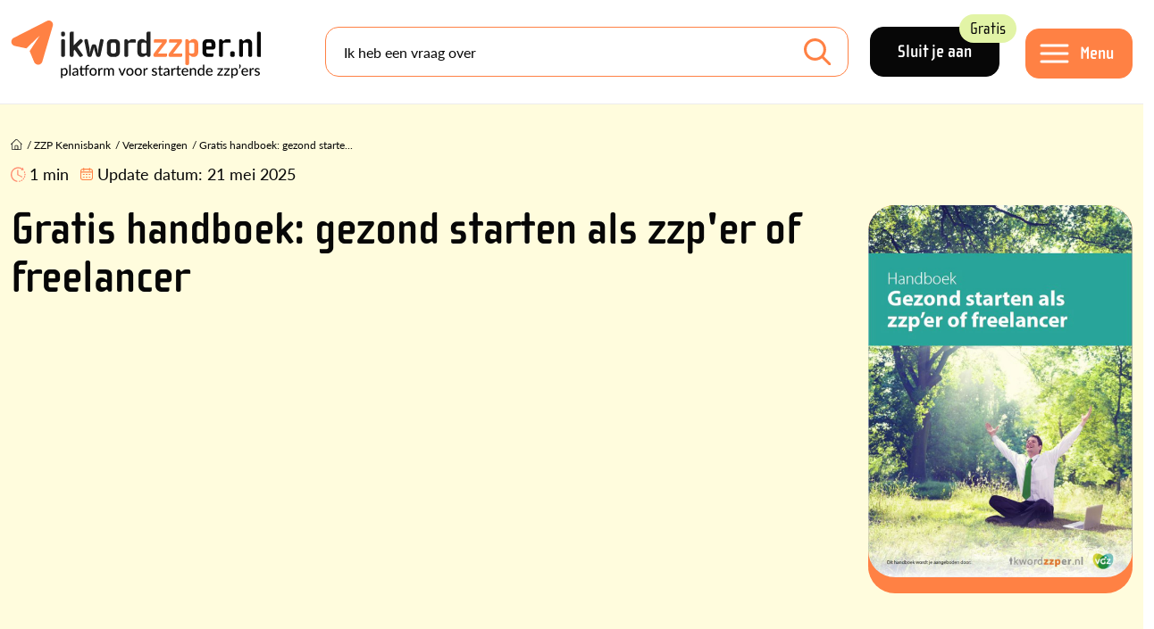

--- FILE ---
content_type: text/html; charset=utf-8
request_url: https://www.ikwordzzper.nl/zzp-kennisbank/verzekeringen/gratis-handboek-gezond-starten-als-zzp-er-of-freelancer/
body_size: 16647
content:


<!doctype html>
<html lang="nl">
<head>
    <meta charset="utf-8">
    <meta name="viewport" content="width=device-width, initial-scale=1">

    <link rel="preconnect" href="https://use.typekit.net" />
    <link rel="preload" as="style" href="https://use.typekit.net/qca2uza.css">

    <title>Gratis handboek: gezond starten als zzp'er of freelancer - ikwordzzper.nl</title>
    <meta name="description" content="Hoe kun je succesvol starten als zzp&#x27;er? Download het gratis handboek van ikwordzzper.nl en VGZ om gezond te kunnen ondernemen. Download het handboek gratis onderaan deze pagina.">
    <meta name="Keywords" content="">

        <link rel="canonical" href="https://www.ikwordzzper.nl/zzp-kennisbank/verzekeringen/gratis-handboek-gezond-starten-als-zzp-er-of-freelancer/">


    <meta property="og:title" content="Gratis handboek: gezond starten als zzp&#x27;er of freelancer" />
    <meta property="og:type" content="website" />
    <meta property="og:url" content="https://www.ikwordzzper.nl/zzp-kennisbank/verzekeringen/gratis-handboek-gezond-starten-als-zzp-er-of-freelancer/" />

        <meta property="og:image" content="https://www.ikwordzzper.nl/media/9469983/handboek-gezond-starten.jpg" />
    <meta property="og:site_name" content="ikwordzzper.nl" />
    <meta property="og:description" content="Hoe kun je succesvol starten als zzp&#x27;er? Download het gratis handboek van ikwordzzper.nl en VGZ om gezond te kunnen ondernemen. Download het handboek gratis onderaan deze pagina." />

    <meta name="twitter:card" content="summary" />
    <meta name="twitter:url" content="https://www.ikwordzzper.nl/zzp-kennisbank/verzekeringen/gratis-handboek-gezond-starten-als-zzp-er-of-freelancer/" />
    <meta name="twitter:title" content="Gratis handboek: gezond starten als zzp&#x27;er of freelancer" />

    <link rel="icon" type="image/png" href="/favicon/favicon-512x512.png">
    <link rel="apple-touch-icon" href="/favicon/apple-touch-icon.png">
    <link rel="icon" href="/favicon.ico">
    <link rel="icon" type="image/png" sizes="32x32" href="/favicon/favicon-32x32.png">
    <link rel="icon" type="image/png" sizes="16x16" href="/favicon/favicon-16x16.png">



    <script src=https://eu2.snoobi.com/?partner=ips defer></script>

<script id="sleakbot" src="https://cdn.sleak.chat/fetchsleakbot.js" chatbot-id="f71a3fb5-7dcd-4611-878a-39a78c5b334f" ></script>

<!-- Google Tag Manager -->
<script>(function(w,d,s,l,i){w[l]=w[l]||[];w[l].push({'gtm.start':
new Date().getTime(),event:'gtm.js'});var f=d.getElementsByTagName(s)[0],
j=d.createElement(s),dl=l!='dataLayer'?'&l='+l:'';j.async=true;j.src=
'https://data.ikwordzzper.nl/gtm.js?id='+i+dl;f.parentNode.insertBefore(j,f);
})(window,document,'script','dataLayer','GTM-MBNHB85');</script>
<!-- End Google Tag Manager -->

<script async='async' src='https://www.googletagservices.com/tag/js/gpt.js'></script>
   <script>
      var googletag = googletag || {};
      googletag.cmd = googletag.cmd || [];
</script>

<script src="https://proteus.appwiki.nl/prevent.js" async></script>

<script type="text/javascript"> (function(c,l,a,r,i,t,y){ c[a]=c[a]||function(){(c[a].q=c[a].q||[]).push(arguments)}; t=l.createElement(r);t.async=1;t.src="https://www.clarity.ms/tag/"+i; y=l.getElementsByTagName(r)[0];y.parentNode.insertBefore(t,y); })(window, document, "clarity", "script", "r86bkkr4tb"); </script>
    

    <link rel="stylesheet" href="/lib/css/plugins/bootstrap.min.css">
    <link rel="stylesheet" href="//use.typekit.net/qca2uza.css">

    <script src="https://www.google.com/recaptcha/api.js?render=6LeEk_UUAAAAAN3iB93qg79PjoYxvy9T_Efmm88z"></script>

<link href="/lib/css/site.css?d=639053239050000000" rel="stylesheet"><link href="/lib/css/plugins/jquery-ui.css?d=639053239050000000" rel="stylesheet"><script>let url="/umbraco/engage/pagedata/ping",pageviewId="ba0d794f7e7646909ff85e35083b79ac";if("function"==typeof navigator.sendBeacon&&"function"==typeof Blob){let e=new Blob([pageviewId],{type:"text/plain"});navigator.sendBeacon(url,e)}else{let a=new XMLHttpRequest;a.open("POST",url,1),a.setRequestHeader("Content-Type","text/plain"),a.send(pageviewId)}</script></head>
<body class="">
    <div class="container-large ">
        

<div class="bg-menu fixed-top bor-lg-bottom">
    <div class="container gx-lg-4">
        <div class="d-lg-flex align-items-center">
                <div class="me-2 me-sm-4 me-xxl-0 pe-xl-5 logo-holder" itemscope itemtype="https://schema.org/Organization">
                    <meta itemprop="name" content="ikwordzzper.nl" />
                    <div itemprop="address" itemscope itemtype="https://schema.org/PostalAddress">
                        <meta itemprop="streetAddress" content="" />
                        <meta itemprop="postalCode" content="" />
                        <meta itemprop="addressLocality" content="" />
                        <meta itemprop="addressCountry" content="NL" />
                    </div>

                    <meta itemprop="telephone" content="" />
                    <meta itemprop="email" content=")" />

                    <a class="no-shrink-lg" href="/">
                        <img class="logo" itemprop="logo" alt="logo ikwordzzper.nl" src="https://www.ikwordzzper.nl/media/3gmpxbww/logo.svg" />
                    </a>
                </div>

            <div class="menu-holder d-flex order-lg-last">
                <div class="no-shrink">
                        <a class="btn black large me-4 d-none d-lg-inline-block" href="/registratie/">Sluit je aan <div class="btnlabel bg-green">Gratis</div></a>

                    <button class="navbar-toggler btn orange large mt-1" type="button" data-toggle="nav-panel">
                        <span class="d-none d-lg-block click-through">Menu</span>
                    </button>

                </div>
            </div>

            <div class="me-lg-4 flex-fill searchform-menu searchform">
                    <form class="form-floating" action="/zoeken/" method="GET">
                        <input name="q" id="searchfield" class="form-control search-input mb-0 bor-orange" type="search" value="" placeholder="Ik heb een vraag over" aria-label="Search">
                        <label for="q">Ik heb een vraag over</label>
                        <button class="btn-search" type="submit"></button>
                    </form>
            </div>          
        </div>
    </div>
</div>




<section class="nav-panel" id="nav-panel">
    <header>
        <a href="#" class="close" data-toggle="nav-panel">
            <img src="/lib/img/icons/close-orange.svg" alt="afsluiten" />
        </a>
    </header>
    <div class="px-2 p-lg-5">
        <nav class="pb-4 p-lg-5" itemscope itemtype="https://schema.org/Menu">
            <div class="row gx-lg-5">
                <div class="col-md-6">
                    <div class="bor-top-grey">
                                <div class="bor-bottom-grey pt-2 pb-1" itemscope itemtype="https://schema.org/MenuItem">
                                    <a itemprop="url" class="cl-black fs-2-2r ff-secondary fw-bold" href="/zzp-stappenplan/"><span itemprop="name">ZZP Stappenplan</span></a>

                                        <img class="position-relative mt-n2 ms-1" src="/lib/img/icons/steps.svg" />
                                </div>
                                <div class="bor-bottom-grey pt-2 pb-1" itemscope itemtype="https://schema.org/MenuItem">
                                    <a itemprop="url" class="cl-black fs-2-2r ff-secondary fw-bold" href="/blogs/"><span itemprop="name">Blogs</span></a>

                                </div>
                                <div class="bor-bottom-grey pt-2 pb-1" itemscope itemtype="https://schema.org/MenuItem">
                                    <a itemprop="url" class="cl-black fs-2-2r ff-secondary fw-bold" href="/nieuws/"><span itemprop="name">Nieuws</span></a>

                                </div>
                                <div class="bor-bottom-grey fs-2-2r ff-secondary fw-bold mt-1 py-1 mb-0">Kennisbank</div>
                                    <div class="bor-bottom-grey py-2" itemscope itemtype="https://schema.org/MenuItem">
                                        <a itemprop="url" class="cl-black fs-1-25r px-3 d-block" href="/zzp-kennisbank/"><span itemprop="name">Kennisartikelen</span></a>
                                    </div>
                                    <div class="bor-bottom-grey py-2" itemscope itemtype="https://schema.org/MenuItem">
                                        <a itemprop="url" class="cl-black fs-1-25r px-3 d-block" href="/downloads/"><span itemprop="name">Downloads</span></a>
                                    </div>
                                    <div class="bor-bottom-grey py-2" itemscope itemtype="https://schema.org/MenuItem">
                                        <a itemprop="url" class="cl-black fs-1-25r px-3 d-block" href="/video-audio/"><span itemprop="name">Webinars en Video&#x27;s</span></a>
                                    </div>
                                <div class="bor-bottom-grey pt-2 pb-1" itemscope itemtype="https://schema.org/MenuItem">
                                    <a itemprop="url" class="cl-black fs-2-2r ff-secondary fw-bold" href="/dossier/"><span itemprop="name">Dossiers</span></a>

                                </div>
                                <div class="bor-bottom-grey pt-2 pb-1" itemscope itemtype="https://schema.org/MenuItem">
                                    <a itemprop="url" class="cl-black fs-2-2r ff-secondary fw-bold" href="/agenda/"><span itemprop="name">Agenda</span></a>

                                </div>
                    </div>
                </div>
                <div class="col-md-6">
                    <div class="bor-top-md-grey">
                                <div class="bor-bottom-grey mt-1 py-1 mb-0 fs-2-2r ff-secondary fw-bold">Tools en Hulp</div>
                                    <div class="bor-bottom-grey py-2" itemscope itemtype="https://schema.org/MenuItem">
                                        <a itemprop="url" class="cl-black fs-1-25r px-3 d-block" href="/zzp-stappenplan/handige-hulpmiddelen/netto-besteedbaar-inkomen-calculator-voor-zzp-ers/"><span itemprop="name">Netto besteedbaar inkomen calculator voor zzp&#x27;ers</span></a>
                                    </div>
                                    <div class="bor-bottom-grey py-2" itemscope itemtype="https://schema.org/MenuItem">
                                        <a itemprop="url" class="cl-black fs-1-25r px-3 d-block" href="/zzp-stappenplan/handige-hulpmiddelen/uurtarief-calculator-voor-zzp-ers/"><span itemprop="name">Uurtarief calculator voor zzp&#x27;ers</span></a>
                                    </div>
                                    <div class="bor-bottom-grey py-2" itemscope itemtype="https://schema.org/MenuItem">
                                        <a itemprop="url" class="cl-black fs-1-25r px-3 d-block" href="/boekhoudpakketten-vergelijken/"><span itemprop="name">Boekhoudpakketten vergelijken</span></a>
                                    </div>
                                    <div class="bor-bottom-grey py-2" itemscope itemtype="https://schema.org/MenuItem">
                                        <a itemprop="url" class="cl-black fs-1-25r px-3 d-block" href="/hulp-in-de-regio/"><span itemprop="name">Hulp in de regio voor zzp&#x27;ers</span></a>
                                    </div>
                                    <div class="bor-bottom-grey py-2" itemscope itemtype="https://schema.org/MenuItem">
                                        <a itemprop="url" class="cl-black fs-1-25r px-3 d-block" href="/zzp-collectief/helpdesks-service/"><span itemprop="name">Helpdesks en Services</span></a>
                                    </div>
                                <div class="bor-bottom-grey pt-2 pb-1" itemscope itemtype="https://schema.org/MenuItem">
                                    <a itemprop="url" class="cl-black fs-2-2r ff-secondary fw-bold" href="/partners/"><span itemprop="name">Partners</span></a>
                                </div>
                                <div class="bor-bottom-grey pt-2 pb-1" itemscope itemtype="https://schema.org/MenuItem">
                                    <a itemprop="url" class="cl-black fs-2-2r ff-secondary fw-bold" href="/zoeken/"><span itemprop="name">Zoeken</span></a>
                                </div>
                    </div>
                </div>
            </div>

                <div class="mt-5">
                    <a class="btn black large me-4 mb-3" href="/inloggen/">Inloggen</a>
                    <a class="btn black large mb-3" href="/registratie/">Account aanmaken</a>
                </div>

        </nav>
    </div>
</section>
<div class="nav-panel__blackout"></div>

        <article itemscope itemtype="https://schema.org/Article">
            <div class="main-content" itemprop="articleBody">
                
    <div class="bg-yellow5 py-4">
        <div class="container">
            <div class="mb-2 mb-lg-0">
                

        <div class="row pt-2 pb-lg-2">
            <div class="col-12">
                <ul class="list-inline breadcrumbs" itemscope itemtype="https://schema.org/BreadcrumbList">
                            <li class="list-inline-item home-item" itemprop="itemListElement" itemscope itemtype="http://schema.org/ListItem">
                                <a itemprop="item" href="/">
                                    <span><img class="mt-n1" src="/lib/img/icons/home.svg" /></span>
                                    <meta itemprop="name" content="Home" />
                                </a>
                                <meta itemprop="position" content="1" />
                            </li>
                            <li class="hidden-xs hidden-sm list-inline-item" itemprop="itemListElement" itemscope itemtype="http://schema.org/ListItem">/ <a itemprop="item" href="/zzp-kennisbank/"><span itemprop="name">ZZP Kennisbank</span></a><meta itemprop="position" content="2" /></li>
                            <li class="hidden-xs hidden-sm list-inline-item" itemprop="itemListElement" itemscope itemtype="http://schema.org/ListItem">/ <a itemprop="item" href="/zzp-kennisbank/#verzekeringen"><span itemprop="name">Verzekeringen</span></a><meta itemprop="position" content="3" /></li>
                    <li class="active list-inline-item" itemprop="itemListElement" itemscope itemtype="http://schema.org/ListItem">
                        / <a itemprop="item" href="/zzp-kennisbank/verzekeringen/gratis-handboek-gezond-starten-als-zzp-er-of-freelancer/"><span itemprop="name">Gratis handboek: gezond starte...</span></a>
                        <meta itemprop="position" content="4" />
                    </li>
                </ul>

                    <ul class="list-inline page-stats fs-1-1r mt-2">
                            <li class="list-inline-item"><img class="position-relative mt-n1 me-1" src="/lib/img/icons/clock-orange.svg" />1 min</li>

                            <li class="list-inline-item me-0">
                                <img class="position-relative mt-n1" src="/lib/img/icons/calendar-orange.svg" />
                            </li>
                            <li class="list-inline-item d-md-none">Laatste update: <time datetime="2025-05-21">21 mei 2025</time></li>
                                <li class="list-inline-item d-none d-md-inline-block">Update datum: <time datetime="2025-05-21">21 mei 2025</time></li>
                    </ul>

            </div>
        </div>


            </div>

            <div class="row">
                <div class="col-12 col-lg-9">
                    <div class="d-lg-flex">
                        <div>
                                <h1 itemprop="headline">Gratis handboek: gezond starten als zzp&#x27;er of freelancer</h1>

                        </div>
                    </div>
                </div>
                    <div class="col-lg-3">
                        <figure class="bg-orange bor-orange-large bor-radius-large mb-3 mw-1010">
                            <img itemprop="image" src="/media/9469983/handboek-gezond-starten.jpg?width=1010&height=0&v=1d32e15cb735300" class="bor-radius-large" loading="lazy" alt="Gratis handboek: gezond starten als zzp'er of freelancer" width="1010"/>
                        </figure>
                    </div>
            </div>
        </div>
    </div>
    <div class="pb-4">
        <div class="container pt-4">
            <div class="row gx-xl-5">

                <div class="col-lg-12">

                    





                </div>
            </div>
        </div>

            <div class="mb-3">
                
<div class="umb-block-grid"
     data-grid-columns="12;"
     style="--umb-block-grid--grid-columns: 12;">
    
<div class="umb-block-grid__layout-container">
        <div class="umb-block-grid__layout-item "
             data-content-element-type-alias="layout_66_33"
             data-content-element-type-key="b49a45b3-9d78-4a19-9aa7-3fe45ad5ffb8"
             data-element-udi="umb://element/7d74c4ee00cf40bc991a383d31fdb015"
             data-col-span="12"
             data-row-span="1"
             style=" --umb-block-grid--item-column-span: 12; --umb-block-grid--item-row-span: 1; " >



<div class="umb-block-grid__area-container"
style="--umb-block-grid--area-grid-columns: 12;">

<div class="umb-block-grid__area "
     data-area-col-span="8"
     data-area-row-span="1"
     data-area-alias="Kolom 1"
     style="--umb-block-grid--grid-columns: 8;--umb-block-grid--area-column-span: 8; --umb-block-grid--area-row-span: 1;">

    
<div class="umb-block-grid__layout-container">
        <div class="umb-block-grid__layout-item  pt-2 pt-lg-2 pb-2 pb-lg-2"
             data-content-element-type-alias="block_RichText"
             data-content-element-type-key="05dd177a-eb1b-4d5c-8b2b-86395bfbb011"
             data-element-udi="umb://element/8be36ac57fdd479f81120505c34fbb95"
             data-col-span="12"
             data-row-span="1"
             style=" --umb-block-grid--item-column-span: 12; --umb-block-grid--item-row-span: 1; " >

<div class="blockgrid__richtext content">
	<p>Er zijn veel redenen waarom je zzp'er zou willen worden. Misschien mis je iets in je baan of wil je meer vrijheid. Natuurlijk wil je succesvol ondernemer worden. Echter, dat is niet vanzelfsprekend. In dit handboek, samengesteld door ikwordzzper.nl en VGZ, geven we je de basis om een succesvolle, gezonde ondernemer te worden. Het handboek leidt je door alle aspecten van het ondernemerschap en je krijgt veel tips!</p>
</div>
        </div>
        <div class="umb-block-grid__layout-item  pt-2 pt-lg-2 pb-2 pb-lg-2"
             data-content-element-type-alias="block_RichText"
             data-content-element-type-key="05dd177a-eb1b-4d5c-8b2b-86395bfbb011"
             data-element-udi="umb://element/08e79a64ff714714a8130e409cc07a6a"
             data-col-span="12"
             data-row-span="1"
             style=" --umb-block-grid--item-column-span: 12; --umb-block-grid--item-row-span: 1; " >

<div class="blockgrid__richtext content">
	<h2>Gezond starten als zzp'er of freelancer</h2>
<p>Wat komt er allemaal aan bod in dit handboek?</p>
<ul>
<li>Succesvol starten: waar moet je op letten?</li>
<li>Het ondernemingsplan: waarom is dit nodig en welke onderdelen bevat het plan?</li>
<li>Hoe financier ik mijn onderneming?</li>
<li>Valkuilen en hoe ze te vermijden.</li>
<li>Boekhouding en administratie.</li>
<li>Bankzaken en verzekeringen.</li>
<li>Wet- en regelgeving en vergunningen.</li>
<li>De doelgroep bereiken.</li>
<li>Tips voor het krijgen van klanten en opdrachten.</li>
<li>Offline en online profilering.</li>
</ul>
<p>Download het handboek gratis onderaan deze pagina!</p>
</div>
        </div>
        <div class="umb-block-grid__layout-item  pt-2 pt-lg-2 pb-2 pb-lg-2"
             data-content-element-type-alias="block_Downloads"
             data-content-element-type-key="93e2acfa-869e-4532-a712-c4b325af4107"
             data-element-udi="umb://element/50266001562248e78c86f54874835143"
             data-col-span="12"
             data-row-span="1"
             style=" --umb-block-grid--item-column-span: 12; --umb-block-grid--item-row-span: 1; " >



<section class="downloads-module module flex-module">
        <h2 class="mb-4">Gratis download</h2>


    <div class="row d-none d-lg-flex">
    </div>

    <div class="row d-lg-none">
        <div class="col-md-12">
            <div id="dlSlider">
            </div>
        </div>
    </div>

        <a class="btn mt-3" href="/downloads/" target="">Bekijk alle downloads</a>
</section>
        </div>
        <div class="umb-block-grid__layout-item  pt-2 pt-lg-2 pb-2 pb-lg-2"
             data-content-element-type-alias="block_Form"
             data-content-element-type-key="413d0149-5465-4717-812a-f6f48c9707e7"
             data-element-udi="umb://element/dbe58a06b81e49d19373f7a77ad84590"
             data-col-span="12"
             data-row-span="1"
             style=" --umb-block-grid--item-column-span: 12; --umb-block-grid--item-row-span: 1; " >

    <div class="blockgrid__form">





    <div id="umbraco_form_90418e6cc5484a43917c859119f447e0" class="umbraco-forms-form hebjevragenofwiljemeerinformatielaatdaneenberichtachter umbraco-forms-ThemeIwz">
<form action="/zzp-kennisbank/verzekeringen/gratis-handboek-gezond-starten-als-zzp-er-of-freelancer/" enctype="multipart/form-data" id="formdfbfe303a7cc4d1d9b884684312e5623" method="post"><input data-val="true" data-val-required="The FormId field is required." name="FormId" type="hidden" value="90418e6c-c548-4a43-917c-859119f447e0" /><input data-val="true" data-val-required="The FormName field is required." name="FormName" type="hidden" value="Heb je vragen of wil je meer informatie? Laat dan een bericht achter!" /><input data-val="true" data-val-required="The RecordId field is required." name="RecordId" type="hidden" value="00000000-0000-0000-0000-000000000000" /><input name="PreviousClicked" type="hidden" value="" /><input name="Theme" type="hidden" value="ThemeIwz" /><input name="RedirectToPageId" type="hidden" value="" />            <input type="hidden" name="FormStep" value="0" />
            <input type="hidden" name="RecordState" value="Q2ZESjhMQjIxcC1DaUpwSGs3bW1rdlc4OUJ3ZEZfLV9WeVBzRjU1ajFneUk4a2FvZTJuZ2ROT1FlWlpBZFo3X09HanI3dXhCT0NrSlljOHluMUYyUHdFTTd5bUZXVDdTcDBYekwxYjBZb0U0eXYzMmt2MkcxSmQtZjR0TGdEUUZyRUpiNFE=" />




<div class="umbraco-forms-page bor-left-yellow ps-3 pt-3" id="9b814b26-69f7-4683-be85-9f620de9622a">


            <h2>Heb je vragen of wil je meer informatie? Laat dan een bericht achter!</h2>
            <fieldset class="umbraco-forms-fieldset" id="f12e3e0a-519f-464e-b36d-fbb3152d4187">


                <div class="row-fluid">

                        <div class="umbraco-forms-container col-md-12">

                                        <div class=" umbraco-forms-field naam shortanswer mandatory ">
                                            

        <div class="umbraco-forms-field-wrapper">

            

<div class="form-floating">
    <input type="text" name="915c7c10-4308-4881-cf8a-db7c7366283a" id="915c7c10-4308-4881-cf8a-db7c7366283a" data-umb="915c7c10-4308-4881-cf8a-db7c7366283a" class="text form-control " value="" maxlength="255"
        placeholder="Voornaam"  data-val="true"  data-val-required="Dit is een verplicht veld" aria-required="true" />

    <label for="915c7c10-4308-4881-cf8a-db7c7366283a">Naam *</label>
</div>







<span class="field-validation-valid" data-valmsg-for="915c7c10-4308-4881-cf8a-db7c7366283a" data-valmsg-replace="true" role="alert"></span>
        </div>

                                        </div>
                                        <div class=" umbraco-forms-field emailadres shortanswer mandatory alternating ">
                                            

        <div class="umbraco-forms-field-wrapper">

            

<div class="form-floating">
    <input type="text" name="edb9ebf6-0c48-4e90-abfb-05bdd7382776" id="edb9ebf6-0c48-4e90-abfb-05bdd7382776" data-umb="edb9ebf6-0c48-4e90-abfb-05bdd7382776" class="text form-control " value="" maxlength="255"
        placeholder="E-mailadres"  data-val="true"  data-val-required="Dit is een verplicht veld" aria-required="true" />

    <label for="edb9ebf6-0c48-4e90-abfb-05bdd7382776">E-mailadres *</label>
</div>







<span class="field-validation-valid" data-valmsg-for="edb9ebf6-0c48-4e90-abfb-05bdd7382776" data-valmsg-replace="true" role="alert"></span>
        </div>

                                        </div>
                                        <div class=" umbraco-forms-field telefoonnummer shortanswer ">
                                            

        <div class="umbraco-forms-field-wrapper">

            

<div class="form-floating">
    <input type="text" name="08282430-9d41-4f0c-fc23-4bd9d03a80f9" id="08282430-9d41-4f0c-fc23-4bd9d03a80f9" data-umb="08282430-9d41-4f0c-fc23-4bd9d03a80f9" class="text form-control " value="" maxlength="255"
        placeholder="Telefoonnummer" />

    <label for="08282430-9d41-4f0c-fc23-4bd9d03a80f9">Telefoonnummer </label>
</div>







<span class="field-validation-valid" data-valmsg-for="08282430-9d41-4f0c-fc23-4bd9d03a80f9" data-valmsg-replace="true" role="alert"></span>
        </div>

                                        </div>
                                        <div class=" umbraco-forms-field jouwvraagopmerking longanswer mandatory alternating ">
                                            

        <div class="umbraco-forms-field-wrapper">

            

<div class="form-floating">
    <textarea class="form-control "
        name="7f8e9514-6da5-4632-d66c-cfab79dad8ef"
        id="7f8e9514-6da5-4632-d66c-cfab79dad8ef"
        data-umb="7f8e9514-6da5-4632-d66c-cfab79dad8ef"
        rows="2"
        cols="20"
         placeholder="Wat is jouw vraag of opmerking?"  data-val="true"  data-val-required="Dit is een verplicht veld" aria-required="true" ></textarea>
    <label for="7f8e9514-6da5-4632-d66c-cfab79dad8ef">Jouw vraag/opmerking *</label>
</div>



<span class="field-validation-valid" data-valmsg-for="7f8e9514-6da5-4632-d66c-cfab79dad8ef" data-valmsg-replace="true" role="alert"></span>
        </div>

                                        </div>


<input type="hidden" name="52b2bfaa-8865-478a-be21-d863a5010e1a" id="52b2bfaa-8865-478a-be21-d863a5010e1a" data-umb="52b2bfaa-8865-478a-be21-d863a5010e1a" class="hidden" value="Gratis handboek: gezond starten als zzp-er of freelancer" />



                        </div>
                </div>

            </fieldset>
            <fieldset class="umbraco-forms-fieldset" id="2752485b-aec4-488d-8dc3-a8a028baea03">


                <div class="row-fluid">

                        <div class="umbraco-forms-container col-md-12">


                        </div>
                </div>

            </fieldset>

    <div class="umbraco-forms-hidden" aria-hidden="true">
        <input type="text" name="90418e6cc5484a43917c859119f447e0" />
    </div>

    <div class="umbraco-forms-navigation row-fluid">

        <div class="col-md-12">
                <input type="submit"
                       class="btn black primary"
                       value="Verstuur"
                       name="__next"
                       data-form-navigate="next"
                       data-umb="submit-forms-form" />
        </div>
    </div>


</div>



<input name="__RequestVerificationToken" type="hidden" value="CfDJ8LB21p-CiJpHk7mmkvW89ByaBi2eB6aJiIJyAOuf0jcR0A9zxRRzsb0QP7hLSV6jOlc8q7chSOmC2AG--puvCvZzLmWDJCJM5JfR2Vebk6ZjN-xiZfkZfIDSSO_7znu671jkWYHBT00asdKg5BSG8ew" /><input name="ufprt" type="hidden" value="CfDJ8LB21p-CiJpHk7mmkvW89Bwcxy5RugjtLdPuVkRCgE-L7Ts2eBeBQHke-VN6GhUeDrLEpstp7fXwNDUgNn088MKJb6PTCpd5tPQHSDJsJZBSCdtAI90DgdEqIwHIlZD9Viabqosc22EpdHQYokSpPBg" /></form>    </div>




<div class="umbraco-forms-form-config umbraco-forms-hidden"
     data-id="90418e6cc5484a43917c859119f447e0"
     data-serialized-page-button-conditions="{}"
     data-serialized-fieldset-conditions="{}"
     data-serialized-field-conditions="{}"
     data-serialized-fields-not-displayed="{}"
     data-trigger-conditions-check-on="change"
     data-form-element-html-id-prefix=""
     data-disable-validation-dependency-check="false"></div>


<script defer="defer" src="/App_Plugins/UmbracoForms/Assets/themes/default/umbracoforms.min.js?v=13.4.2" type="application/javascript"></script>
<link href="/App_Plugins/UmbracoForms/Assets/themes/default/style.min.css?v=13.4.2" rel="stylesheet" />
    </div>
        </div>
</div>

</div>

<div class="umb-block-grid__area "
     data-area-col-span="4"
     data-area-row-span="1"
     data-area-alias="Kolom 2"
     style="--umb-block-grid--grid-columns: 4;--umb-block-grid--area-column-span: 4; --umb-block-grid--area-row-span: 1;">

    
<div class="umb-block-grid__layout-container">
        <div class="umb-block-grid__layout-item  pt-2 pt-lg-2 pb-2 pb-lg-2"
             data-content-element-type-alias="block_Partners"
             data-content-element-type-key="bf44f17d-a342-45b4-b52b-375542eb1547"
             data-element-udi="umb://element/1bff0bbb054d49b38f44009be8a5ac03"
             data-col-span="12"
             data-row-span="1"
             style=" --umb-block-grid--item-column-span: 12; --umb-block-grid--item-row-span: 1; " >


<section class="partner-module module">
    <div class="inside bg-grey bor-radius p-3 p-lg-4">
        <div class="text-center">
            <h2 class="mb-3">Onze partners</h2>
        </div>

        <div class="row">
                <div class="col-12">
                    <div class="partner-item bg-white p-4 bor-radius text-center mb-3">
                        <a href="/partners/knab/">
                            <img itemprop="image" src="/media/m1hhrxbe/knab_logo_blauw_png.png?rmode=boxpad&width=240&height=100&v=1dc32178228f0b0&bgcolor=fff" loading="lazy" alt="Knab" width="240" height="100"/>
                        </a>
                    </div>           
                </div>
                <div class="col-12">
                    <div class="partner-item bg-white p-4 bor-radius text-center mb-3">
                        <a href="/partners/deck/">
                            <img itemprop="image" src="/media/kwtgewtd/logo-deck-verzekeringen-groot-uitgesneden.png?rmode=boxpad&width=240&height=100&v=1dc00823ed69130&bgcolor=fff" loading="lazy" alt="Deck" width="240" height="100"/>
                        </a>
                    </div>           
                </div>
                <div class="col-12">
                    <div class="partner-item bg-white p-4 bor-radius text-center mb-3">
                        <a href="/partners/financiallease-nl/">
                            <img itemprop="image" src="/media/0y3huwwy/logo-finianciallease-nl-gekropt.png?rmode=boxpad&width=240&height=100&v=1dbed006e452610&bgcolor=fff" loading="lazy" alt="FinancialLease.nl" width="240" height="100"/>
                        </a>
                    </div>           
                </div>
        </div>
    </div>
</section>        </div>
        <div class="umb-block-grid__layout-item  pt-2 pt-lg-2 pb-2 pb-lg-2"
             data-content-element-type-alias="block_Banner"
             data-content-element-type-key="eadee9cb-3cb3-48eb-9e2a-14e77f1345c2"
             data-element-udi="umb://element/f7a094d929c3437b8c97d7d77313324d"
             data-col-span="12"
             data-row-span="1"
             style=" --umb-block-grid--item-column-span: 12; --umb-block-grid--item-row-span: 1; " >

        <section class="module text-center text-lg-left">
                <figure class="banner"><a rel="nofollow" href="https://www.ondernemerscollectief.nl/" onClick="ga('send', 'event', 'Banners', 'Click', 'Zilveren Kruis-tijdelijk OC');"><img src="/media/bwgfjvx1/banner-ondernemerscollectief-iwz.gif" onload="ga('send', 'event', 'Banners', 'Impression', 'Zilveren Kruis-tijdelijk OC');" /></a></figure>
        </section>
        </div>
</div>

</div>
</div>
        </div>
</div>

</div>

            </div>
            <div class="container">

                


                

    <section class="usp-module my-3 my-lg-4">
        <h2 class="fs-1-7r pt-2 mb-4">Lees ook eens:</h2>

        <div class="d-flex news-item-holder element flex-wrap gx-lg-5">
                <article class="news-item zoomer clickable" itemscope itemtype="http://schema.org/NewsArticle">
                    <div class="zoom-upper bor-radius">
                        <figure class="zoomoverlay bor-radius">
                            <img itemprop="image" src="/media/se0pcy4p/regel-nabestaandenpensioen-met-een-overlijdensrisicoverzekering.jpg?width=220&height=174&v=1d75311d5871c30" loading="lazy" alt="Regel Nabestaandenpensioen Met Een Overlijdensrisicoverzekering" width="220" height="174"/>
                        </figure>
                    </div>

                    <time datetime="2025-09-23"></time>
                    <h3 itemprop="headline" class="fs-1-3r"><a href="/blogs/wat-dekt-een-aansprakelijkheidsverzekering-voor-schades/">Wat dekt een aansprakelijkheidsverzekering voor schades?</a></h3>
                    <meta itemprop="author" content="Martijn Pennekamp | ZZP-Expert" />
                </article>
                <article class="news-item zoomer clickable" itemscope itemtype="http://schema.org/NewsArticle">
                    <div class="zoom-upper bor-radius">
                        <figure class="zoomoverlay bor-radius">
                            <img itemprop="image" src="/media/qfbpmrhs/foutje-moet-kunnen-wel-als-je-een-beroepsaansprakelijkheidsverzekering-hebt.png?width=220&height=174&v=1d9f526629a1dd0" loading="lazy" alt="Foutje Moet Kunnen Wel Als Je Een Beroepsaansprakelijkheidsverzekering Hebt" width="220" height="174"/>
                        </figure>
                    </div>

                    <time datetime="2023-10-02"></time>
                    <h3 itemprop="headline" class="fs-1-3r"><a href="/blogs/foutje-moet-kunnen-wel-als-je-een-beroepsaansprakelijkheidsverzekering-hebt/">Foutje moet kunnen? Wel als je een beroepsaansprakelijkheidsverzeke...</a></h3>
                    <meta itemprop="author" content="Michel Verheij" />
                </article>
                <article class="news-item zoomer clickable" itemscope itemtype="http://schema.org/NewsArticle">
                    <div class="zoom-upper bor-radius">
                        <figure class="zoomoverlay bor-radius">
                            <img itemprop="image" src="/media/mfjj33jj/cora-werd-ziek-maar-kon-rekenen-op-hulp-sharepeople-en-bright-leden.jpg?width=220&height=174&v=1d78f72d2267b60" loading="lazy" alt="Cora Werd Ziek Maar Kon Rekenen Op Hulp Sharepeople En Bright Leden" width="220" height="174"/>
                        </figure>
                    </div>

                    <time datetime="2021-08-12"></time>
                    <h3 itemprop="headline" class="fs-1-3r"><a href="/blogs/cora-werd-ziek-maar-kon-rekenen-op-hulp-van-sharepeople-en-bright-leden/">Cora werd ziek, maar kon rekenen op hulp van SharePeople en Bright-...</a></h3>
                    <meta itemprop="author" content="Martijn Pennekamp | ZZP-Expert" />
                </article>
                <article class="news-item zoomer clickable" itemscope itemtype="http://schema.org/NewsArticle">
                    <div class="zoom-upper bor-radius">
                        <figure class="zoomoverlay bor-radius">
                            <img itemprop="image" src="/media/j5idkkbp/heb-ik-een-debiteurenverzekering-nodig-als-zzper.png?width=220&height=174&v=1d6cc7a2a5fb4c0" loading="lazy" alt="Heb Ik Een Debiteurenverzekering Nodig Als Zzper" width="220" height="174"/>
                        </figure>
                    </div>

                    <time datetime="2020-12-07"></time>
                    <h3 itemprop="headline" class="fs-1-3r"><a href="/zzp-kennisbank/verzekeringen/heb-ik-wel-een-debiteurenverzekering-nodig/">Heb ik als zzp&#x27;er een debiteurenverzekering nodig?</a></h3>
                    <meta itemprop="author" content="ikwordzzper.nl" />
                </article>
        </div>
    </section>

            </div>

    </div>



            </div>

            
<footer>
    <section class="bg-blue2 footer-top">
        <div class="inside container py-4 pt-lg-5">
            <img class="animatePlane" alt="vliegtuig" src="/lib/img/icons/plane.svg" />
            <div class="row py-4 position-relative">
                <div class="col-lg-5">
                    <div class="row mb-3">
                        <div class="col-6">
                                <div class="mb-4">
                                    <div class="fs-1-7r ff-secondary fw-bold mb-0">
                                            <a class="cl-black" href="/zzp-stappenplan/">ZZP Stappenplan</a>
                                    </div>
                                    <ul>
                                    </ul>
                                </div>
                                <div class="mb-4">
                                    <div class="fs-1-7r ff-secondary fw-bold mb-0">
                                            <a class="cl-black" href="/actueel/">Nieuws en Blogs</a>
                                    </div>
                                    <ul>
                                    </ul>
                                </div>
                                <div class="mb-4">
                                    <div class="fs-1-7r ff-secondary fw-bold mb-0">
                                            <a class="cl-black" href="/zzp-kennisbank/">Kennisbank</a>
                                    </div>
                                    <ul>
                                            <li>
                                                <a class="cl-black fs-0-9r" href="/zzp-kennisbank/">Kennisartikelen</a>
                                            </li>
                                            <li>
                                                <a class="cl-black fs-0-9r" href="/downloads/">Downloads</a>
                                            </li>
                                            <li>
                                                <a class="cl-black fs-0-9r" href="/video-audio/">Webinars en Video&#x27;s</a>
                                            </li>
                                    </ul>
                                </div>
                        </div>
                        <div class="col-6">
                                <div class="mb-4">
                                    <div class="fs-1-7r fs-1-7r ff-secondary fw-bold mb-0">
                                            <a class="cl-black" href="/dossier/">Dossiers</a>
                                    </div>
                                    <ul>
                                    </ul>
                                </div>
                                <div class="mb-4">
                                    <div class="fs-1-7r fs-1-7r ff-secondary fw-bold mb-0">
                                            <a class="cl-black" href="/agenda/">Agenda</a>
                                    </div>
                                    <ul>
                                    </ul>
                                </div>
                                <div class="mb-4">
                                    <div class="fs-1-7r fs-1-7r ff-secondary fw-bold mb-0">
Informatie                                    </div>
                                    <ul>
                                            <li>
                                                <a class="cl-black fs-0-9r" href="/over-ons/">Over ons</a>
                                            </li>
                                            <li>
                                                <a class="cl-black fs-0-9r" href="/partners/">Partners</a>
                                            </li>
                                            <li>
                                                <a class="cl-black fs-0-9r" href="/over-ons/contactformulier/">Contactformulier</a>
                                            </li>
                                    </ul>
                                </div>
                        </div>
                    </div>

                    <div class="fs-1-7r ff-secondary fw-bold mb-2">Niet gevonden wat je zocht?</div>

                    <form class="form-floating me-lg-4 searchform searchform-menu mb-4" action="/zoeken/" method="GET">
                        <input name="q" id="searchfield2" class="form-control search-input mb-0 bor-orange" type="search" value="" placeholder="Zoeken" aria-label="Search">
                        <label for="q">Zoeken</label>
                        <button class="btn-search" type="submit"></button>
                    </form>
                </div>
                <div class="col-lg-4">
                    <div class="ff-secondary fw-bold fs-2r">Platform voor startende zzp&#x27;ers</div>
                    <div class="fs-0-9r content lh-sm"><p>Wil jij starten als zzp'er? Met ikwordzzper.nl krijg je direct de antwoorden die je nodig hebt om succesvol van start te gaan als zzp'er!</p>
<p>Onze missie? Het actief aanbieden van een compleet platform voor de oriënterende en startende zzp'er. Het doel is om jou als zzp'er nog beter voorbereid te kunnen laten starten en daarmee succesvoller te maken.<br><br></p>
<p><span class="btn"><a href="/over-ons/" title="Over ons">Meer weten?</a></span></p></div>

                    <div class="social-links pt-3">
                        <div class="fs-1-7r pt-3 ff-secondary fw-bold">Volg ons:</div>
                        <ul class="social_media_links">

                                <li><a class="soc soc-facebook" target="_blank" href="http://www.facebook.com/ikwordzzper" title="Facebook"><img src="/Lib/img/icons/facebook.svg" alt="Facebook" /></a></li>

                                <li><a class="soc soc-linkedin" target="_blank" href="https://www.linkedin.com/groups/3864960" title="LinkedIn"><img src="/Lib/img/icons/linkedin.svg" alt="LinkedIn" /></a></li>

                                <li><a class="soc soc-instagram" target="_blank" href="https://www.instagram.com/ikwordzzper.nl/" title="Instagram"><img src="/Lib/img/icons/instagram.svg" alt="Instagram" /></a></li>

                        </ul>
                    </div>

                </div>
            </div>
        </div>
    </section>
    <section class="footer-bottom pt-4 pb-3">
        <div class="container">
            <div class="row">
                <div class="col-12">
                        <ul class="footer-bottom-links d-flex flex-wrap">
                                <li>
                                    <a href="/over-ons/disclaimer/">Disclaimer</a>
                                </li>
                                <li>
                                    <a href="/over-ons/">Over ons</a>
                                </li>
                                <li>
                                    <a href="/over-ons/contactformulier/">Contact</a>
                                </li>
                                <li>
                                    <a href="/footer/sitemap/">Sitemap</a>
                                </li>
                                <li>
                                    <a href="/over-ons/partner-worden/">Partner worden?</a>
                                </li>
                                <li>
                                    <a href="/over-ons/privacyverklaring/">Privacyverklaring</a>
                                </li>

                            <li class="ms-auto">
                                ikwordzzper.nl is een initiatief van Martijn Pennekamp.
                            </li>
                        </ul>
                </div>
            </div>
        </div>
    </section>
</footer>
        </article>
    </div>

    

<section class="download-popup">
    <div class="download-popup-bg"></div>
    <div class="container">
        <div class="row">
            <div class="col-12 col-xl-8 offset-xl-2 bg-grey px-lg-5 py-4 register">
                <div class="close-btn" data-reload="0"><img src="/lib/img/icons/menu-close.svg" alt="Sluiten" /></div>

                <div class="form2">
                    <input type="hidden" id="id" name="id" value="" />
                    <input type="hidden" id="extttl" name="extttl" value="" />
                    <input type="hidden" id="exturl" name="exturl" value="" />
                    <input type="hidden" id="message" name="message" value="" />
                    <input type="hidden" id="reload" name="reload" value="" />

                        <div class="row hidelater">
                            <div class="col-lg-9 mb-3">
                                <h2 class="fs-4r downloadRegister">Welkom bij ikwordzzper.nl</h2>
                                <h2 class="fs-4r downloadLogin">Log in bij ikwordzzper</h2>

                                Om een bestand te kunnen downloaden of in te kunnen zien, moet je ingelogd zijn. Login of registreer jezelf gratis!

                                <div class="linktext">
                                    Bedankt voor je interesse in deze download. Wij hebben deze download beschikbaar gesteld via <a target="_blank" href="http://zzpmodelovereenkomsten.nl">zzpmodelovereenkomsten.nl</a>, je kunt jezelf daar gratis aanmelden, online het model invullen, online ondertekenen en bewaren. <a target="_blank" href="http://zzpmodelovereenkomsten.nl/aanmelden/">Klik hier</a> om jezelf gratis aan te melden.
                                </div>

                                
                            </div>
                            <div class="col-lg-3 text-end d-none d-lg-flex">
                                <img class="dldimg" src="/lib/img/icons/question.svg" />
                            </div>
                        </div>
                        <div class="row form1 hide">
                            <div class="docTitle ff-secondary fw-bold fs-2r mt-3"></div>
                            <div class="col-12 my-3">
                                Je bent ingelogd en kunt direct downloaden!
                            </div>
                        </div>
                        <div class="row externaltext">
                            <div class="col-12">
                                Volg deze link om het door jouw opgevraagde item in te kunnen zien. 
                                <div class="row">
                                    <div class="col-12">
                                        <br />
                                        <a id="btnVisitPage" class="btn"></a>
                                    </div>
                                </div>
                            </div>
                        </div>
                        <div class="downloadLogin mt-3">
                            

<div id="statusLogin">
    <b>Het lijkt erop dat jouw wachtwoord niet meer werkt. Probeer de 'wachtwoord vergeten'-optie.</b>
</div>

<div class="inside log-in account-form mt-3">
    <form method="POST" data-ajax-update="#target" data-ajax="true" data-ajax-failure="return onErrorDwnlPopup()" data-ajax-success="return onSuccessDwnlPopup(data)" id="fmrLoginMod" action="/umbraco/surface/membersurface/MemberDownloadLogin">
        <div class="row">
            <div class="col-lg-6">
                <div class="details">
                    <input id="hdFromLoginPage" name="hdFromLoginPage" type="hidden" value="1" />

                    <div class="form-floating">
                        <input class="required form-control" data-val="true" data-val-required="The E-mailadres field is required." id="UsernameDownload" name="UsernameDownload" placeholder="E-mailadres" type="text" value="" />
                        <label for="UsernameDownload">E-mailadres *</label>
                    </div>
                    <div class="form-floating">
                        <input class="required form-control" data-val="true" data-val-required="The Wachwoord field is required." id="PasswordDownload" maxlength="32" name="PasswordDownload" placeholder="Wachtwoord" type="password" />
                        <label for="PasswordDownload">Wachtwoord *</label>
                    </div>
                    <div class="w-100 btns-top">
                        <a id="login" class="btn orange large doAjax me-3">Inloggen</a>
                        <a class="password-link cl-black" href="/inloggen/wachtwoord-vergeten/">Wachtwoord vergeten?</a>
                    </div>
                </div>
            </div>
        </div>
    <input name="__RequestVerificationToken" type="hidden" value="CfDJ8LB21p-CiJpHk7mmkvW89ByaBi2eB6aJiIJyAOuf0jcR0A9zxRRzsb0QP7hLSV6jOlc8q7chSOmC2AG--puvCvZzLmWDJCJM5JfR2Vebk6ZjN-xiZfkZfIDSSO_7znu671jkWYHBT00asdKg5BSG8ew" /></form>
</div>
                        </div>
                        <div class="downloadRegister mt-3">
                            

<div id="statusDF">
    <p>
        <strong>
            Het registreren is niet gelukt. Waarschijnlijk ben je al geregistreerd met dit e-mailadres.
        </strong>
    </p>
</div>

<div class="register register-form register-download">
    <form method="POST" data-ajax-update="#target" data-ajax="true" data-ajax-failure="return onErrorDwnl()" data-ajax-success="return onSuccessDwnl(data)" id="frmRegisterDownload" action="/umbraco/surface/membersurface/RegisterWithDownload">
        <input type="hidden" class="tt_check" value="1769727105304" />

        <h3 class="fs-2-2r">Gratis registratie</h3>

        <div class="details">
            <input type="hidden" name="hdFromMenu" value="1" />
            <div class="inputs">
                <div class="row">
                    <div class="col-12 col-md-6">
                        <div class="form-floating">
                            <input class="required form-control" data-val="true" data-val-required="The FirstnameDownload field is required." id="FirstnameDownload" name="FirstnameDownload" placeholder="Naam" type="text" value="" />
                            <label for="FirstnameDownload">Naam *</label>
                        </div>
                    </div>
                    <div class="col-12 col-md-6">
                        <div class="form-floating">
                            <input class="required form-control" data-val="true" data-val-required="The SurnameDownload field is required." id="SurnameDownload" name="SurnameDownload" placeholder="Achternaam" type="text" value="" />
                            <label for="SurnameDownload">Achternaam *</label>
                        </div>
                    </div>
                </div>

                <div class="row">
                    <div class="col-12 col-md-6">
                        <div class="form-floating">
                            <input class="form-control" id="CityDownload" name="CityDownload" placeholder="Woonplaats" type="text" value="" />
                            <label for="CityDownload">Woonplaats</label>
                        </div>
                    </div>
                    <div class="col-12 col-md-6">
                        <div class="form-floating">
                            <input class="form-control" id="PhoneDownload" name="PhoneDownload" placeholder="Telefoonnummer" type="text" value="" />
                            <label for="PhoneDownload">Telefoonnummer</label>
                        </div>
                    </div>
                </div>

                <div class="form-floating">
                    <input class="required form-control" data-val="true" data-val-required="The EmailDownload field is required." id="EmailDownload" name="EmailDownload" placeholder="E-mailadres" type="text" value="" />
                    <label for="EmailDownload">E-mailadres *</label>
                </div>


                    <div class="form-floating">
                        <select id="Persona" name="Persona" class="arrow">
                            <option value=""></option>

                                <option value="2_27">Ik ben nog aan het ori&#xEB;nteren</option>
                                <option value="2_28">Ik ben net gestart, minder dan 2 jaar terug</option>
                                <option value="2_29">Ik ben al langer dan 2 jaar aan het ondernemen</option>
                                <option value="2_30">Ik ben gestopt met ondernemen</option>
                        </select>
                        <label for="Persona">In welke fase van ondernemerschap bevind jij je? *</label>
                    </div>


                <input autocomplete="off" class="PhoneCustomer" id="PhoneCustomerDownload" name="PhoneCustomerDownload" placeholder="graag leeglaten" type="text" value="" />
            </div>

            <div class="mb-3">
                <input type="checkbox" name="agreeDownload" id="agreeDownload" /><label class="agreelabel" for="agree">Ik ga akkoord met de <a href="/over-ons/algemene-voorwaarden" target="_blank">algemene voorwaarden</a> en jullie <a href="/over-ons/privacyverklaring/" target="_blank">privacy statement</a></label>
            </div>

            <div class="w-100 btns-top mt-4">
                <a id="login" class="btn orange large doAjax">Aanmelden</a>
            </div>
            <div class="recaptchaText mt-3">This site is protected by reCAPTCHA and the Google
    <a target="blank" href="https://policies.google.com/privacy">Privacy Policy</a> and
    <a target="blank" href="https://policies.google.com/terms">Terms of Service</a> apply.</div>

            <input type="hidden" id="rct-RegisterFromDownload" name="recaptcha_token">
        </div>
    <input name="__RequestVerificationToken" type="hidden" value="CfDJ8LB21p-CiJpHk7mmkvW89ByaBi2eB6aJiIJyAOuf0jcR0A9zxRRzsb0QP7hLSV6jOlc8q7chSOmC2AG--puvCvZzLmWDJCJM5JfR2Vebk6ZjN-xiZfkZfIDSSO_7znu671jkWYHBT00asdKg5BSG8ew" /></form>
</div>


                        </div>
                        <div class="phFormThx">
                            <div class="row">
                                <div class="col-12 my-3 agreeHolder d-flex align-items-start">
                                    <input type="checkbox" name="agree" id="agree" />
                                    <label id="agree-text" class="agreelabel" for="agree">Ik ga akkoord met de &lt;a href=&quot;/over-ons/algemene-voorwaarden&quot; target=&quot;_blank&quot;&gt;algemene voorwaarden&lt;/a&gt; en jullie &lt;a href=&quot;/over-ons/privacyverklaring/&quot; target=&quot;_blank&quot;&gt;privacy statement&lt;/a&gt;</label><br />
                                </div>
                                <div class="col-12 my-3">
                                    <a id="btnFormDwnl" class="btn">Start download</a>
                                </div>
                            </div>
                        </div>
                        <div class="horizontalbar bg-grey2 my-3 hidelater"></div>
                        <div class="mb-3 downloadRegister hidelater">Al een account? <a id="dldLoginBtn" class="cl-black text-decoration-underline fw-bold">Log in</a> </div>
                        <div class="mb-3 downloadLogin hidelater">Nog geen account? <a id="dldRegisterBtn" class="cl-black text-decoration-underline fw-bold">Registreer</a> </div>          
                </div>
            </div>
        </div>
    </div>
</section>




    

        <div class="py-3 bg-grey" id="scroll-popup">
            <div class="container">
                
                <div class="d-lg-flex mw-1010 mx-auto">
                    <div class="pe-4 pt-2">
                            <h2 class="fs-1-3r">Word lid van Het Ondernemerscollectief</h2>

                            <div class="fs-1-1r">
                                <p>Antwoord op jouw ondernemersvragen via de&nbsp;<strong>helpdesk</strong>, interessante&nbsp;<strong>webinars </strong>en <strong>collectieve kortingen</strong> op o.a. boekhoudpakketten, verzekeringen en meer.</p>
                            </div>
                    </div>
                    <div class="d-md-flex align-items-center justify-content-center no-shrink">
                            <div>
                                <a href="https://www.ondernemerscollectief.nl/?utm_source=website&amp;utm_medium=pop-up&amp;utm_campaign=algemeen" data-category="Popup - Ondernemerscollectief" data-action="Gratis handboek: gezond starten als zzp-er of freelancer" data-label="https://www.ondernemerscollectief.nl/?utm_source=website&amp;utm_medium=pop-up&amp;utm_campaign=algemeen" class="btn orange registerclick">Lees meer</a>
                            </div>
                    </div>
                    <div class="close-popup ms-lg-3">x</div>
                </div>
            </div>
        </div>




    <!-- Google Tag Manager (noscript) -->
<noscript><iframe src="https://data.ikwordzzper.nl/ns.html?id= GTM-MBNHB85"
height="0" width="0" style="display:none;visibility:hidden"></iframe></noscript>
<!-- End Google Tag Manager (noscript) -->

<!--
<script type="text/javascript">
      var Tawk_API = Tawk_API || {}, Tawk_LoadStart = new Date();
      (function () {
         var s1 = document.createElement("script"), s0 = document.getElementsByTagName("script")[0];
         s1.async = true;
         s1.src = 'https://embed.tawk.to/5c41b7e851410568a1073adc/default';
         s1.charset = 'UTF-8';
         s1.setAttribute('crossorigin', '*');
         s0.parentNode.insertBefore(s1, s0);
      })();
</script>-->
    

    <script src="/lib/scripts/plugins/jquery.min.js"></script>
    <script src="/lib/scripts/plugins/jquery-ui.min.js"></script>
    <script src="/lib/scripts/plugins/jquery.unobtrusive-ajax.js"></script>
    <script src="/lib/scripts/plugins/jquery.validate.min.js"></script>
    <script defer src="/lib/scripts/plugins/bootstrap.bundle.min.js"></script>
    <script src="/lib/scripts/cookies.js"></script>
    <script type="module" async src="/push.js"></script>
    <script src="/Assets/Umbraco.Engage/Scripts/umbracoEngage.analytics.js"></script>
    <script src="/Assets/Umbraco.Engage/Scripts/umbracoEngage.analytics.ga4-bridge.min.js"></script>
    <script src="/Assets/Umbraco.Engage/Scripts/umbracoEngage.analytics.blockerdetection.js"></script>

<script src="/lib/scripts/main.js?d=639053239050000000"></script><script src="/lib/scripts/forms.js?d=639053239050000000"></script><script src="/lib/scripts/download.js?d=639053239050000000"></script>
        <script>
        function setRecaptcha(action) {
            return new Promise((res, rej) => {
                grecaptcha.ready(function () {
                    grecaptcha.execute('6LeEk_UUAAAAAN3iB93qg79PjoYxvy9T_Efmm88z', { action: action }).then(function (token) {
                        document.getElementById("rct-" + action).value = token;
                        return res(token);
                    });
                });
            });
       }
    </script>


    



                    <script>
                    if (typeof umbracoEngage !== 'undefined' && umbracoEngage.analytics) {
                        umbracoEngage.analytics.init("ba0d794f-7e76-4690-9ff8-5e35083b79ac");
                    } else {
                        document.addEventListener('umbracoEngageAnalyticsReady', function() {
                            typeof umbracoEngage !== 'undefined' && umbracoEngage.analytics && umbracoEngage.analytics.init("ba0d794f-7e76-4690-9ff8-5e35083b79ac");
                        });
                    }
                    </script></body>
</html>

--- FILE ---
content_type: text/html; charset=utf-8
request_url: https://cdn.sleak.chat/sleakbot.html
body_size: 639
content:
<div id="sleak-container">
  <meta
    name="viewport"
    content="width=device-width, initial-scale=1, maximum-scale=1"
  />
  <div id="sleak-widgetwrap">
    <div id="sleak-widget-container">
      <div id="sleak-body-embed" class="sleak-embed">
        <div id="sleak-mobile-handle">
          <span></span>
        </div>
        <iframe
          id="sleak-widget-iframe"
          frameborder="0"
          scrolling="no"
          src=""
          height="100%"
          width="100%"
          allowtransparency="true"
          referrerpolicy="no-referrer"
          allow="clipboard-read; clipboard-write"
        ></iframe>
      </div>
    </div>
    <div id="popup-list-wrap">
      <div id="popup-list-container">
        <div id="sleak-operatorchanged-popup" open-widget>
          <img
            src="https://cdn.sleak.chat/assets/sleak_defauld_avatar-min.png"
            id="sleak-operatorchanged-avatar"
            class="sleak-popup-embed-avatar"
            alt="Close button"
          />
          <div id="sleak-operatorchanged-text">
            <strong id="sleak-operatorchanged-name">Sjef</strong> heeft de chat
            overgenomen
          </div>
        </div>
        <div id="sleak-loader-container">
          <svg height="20" width="40" class="sleak-loader">
            <circle class="sleak-loading-dot" cx="8" cy="11" r="4" />
            <circle class="sleak-loading-dot" cx="20" cy="11" r="4" />
            <circle class="sleak-loading-dot" cx="32" cy="11" r="4" />
          </svg>
        </div>

        <div class="sleak-popup-embed" id="sleak-popup-embed" open-widget>
          <div class="sleak-popup-embed-container">
            <div class="sleak-popup-embed-headercontainer">
              <div class="sleak-popup-embed-header">
                <img
                  src="https://cdn.sleak.chat/assets/sleak_defauld_avatar-min.png"
                  class="sleak-popup-embed-avatar"
                  id="sleak-popup-embed-avatar"
                  alt="Agent avatar"
                />
                <p
                  class="sleak-popup-embed-agentname"
                  id="sleak-popup-embed-agentname"
                ></p>
              </div>
              <div class="sleak-popup-embed-closebtn" close-popup>
                <img
                  class="sleak-popup-embed-closebtn-icon"
                  src="https://cdn.sleak.chat/assets/sleak_close_btn.svg"
                  id="sleak-popup-embed-closebtn-icon"
                  alt="Close chat"
                />
              </div>
            </div>
            <div
              class="sleak-popup-embed-body"
              id="sleak-popup-embed-body"
            ></div>
          </div>
        </div>
        <div class="sleak-popup-chatinput-input-wrapper">
          <textarea
            id="sleak-popup-chatinput-widget-textarea"
            rows="1"
            placeholder="Typ hier je bericht..."
            dir="auto"
            cols="20"
            autocomplete="off"
            tab="0"
            open-widget
          ></textarea>
          <button
            id="sleak-popup-chatinput-submit-message-form-button"
          ></button>
        </div>
      </div>
    </div>
    <div id="sleak-buttonwrap" open-widget>
      <div id="sleak-button-pulse"></div>
      <div id="sleak-btn-notification-count">1</div>
      <div id="sleak-buttonwrapper">
        <div id="sleak-buttonshadow"></div>
        <div class="sleak-btn-container" id="sleak-btn-container">
          <div id="sleak-btn-openclosed">
            <img
              src="https://cdn.sleak.chat/assets/sleak_btnicon_closed_default.png"
              id="sleak-widget-closed"
              alt="Chat button"
            />
            <img
              src="https://cdn.sleak.chat/assets/sleakbot-v2/assets/sleak_spinner.png"
              id="sleak-button-spinner"
              alt="Loading"
            />
            <!-- <img src="https://cdn.sleak.chat/assets/sleak_btnicon_open.png" id="sleak-widget-open" alt="Open chat">
            <img src="https://cdn.sleak.chat/assets/sleak_btnicon_closed_default.png" id="sleak-widget-closed" alt="Chat button">
            <img src="https://cdn.sleak.chat/assets/sleak_spinner.png" id="sleak-button-spinner" alt="Loading"/> -->
          </div>
        </div>
      </div>
    </div>

    <div id="sleak-bgoverlay"></div>
  </div>
</div>


--- FILE ---
content_type: text/html; charset=utf-8
request_url: https://www.google.com/recaptcha/api2/anchor?ar=1&k=6LeEk_UUAAAAAN3iB93qg79PjoYxvy9T_Efmm88z&co=aHR0cHM6Ly93d3cuaWt3b3JkenpwZXIubmw6NDQz&hl=en&v=N67nZn4AqZkNcbeMu4prBgzg&size=invisible&anchor-ms=20000&execute-ms=30000&cb=x0z8ius6zj3s
body_size: 48824
content:
<!DOCTYPE HTML><html dir="ltr" lang="en"><head><meta http-equiv="Content-Type" content="text/html; charset=UTF-8">
<meta http-equiv="X-UA-Compatible" content="IE=edge">
<title>reCAPTCHA</title>
<style type="text/css">
/* cyrillic-ext */
@font-face {
  font-family: 'Roboto';
  font-style: normal;
  font-weight: 400;
  font-stretch: 100%;
  src: url(//fonts.gstatic.com/s/roboto/v48/KFO7CnqEu92Fr1ME7kSn66aGLdTylUAMa3GUBHMdazTgWw.woff2) format('woff2');
  unicode-range: U+0460-052F, U+1C80-1C8A, U+20B4, U+2DE0-2DFF, U+A640-A69F, U+FE2E-FE2F;
}
/* cyrillic */
@font-face {
  font-family: 'Roboto';
  font-style: normal;
  font-weight: 400;
  font-stretch: 100%;
  src: url(//fonts.gstatic.com/s/roboto/v48/KFO7CnqEu92Fr1ME7kSn66aGLdTylUAMa3iUBHMdazTgWw.woff2) format('woff2');
  unicode-range: U+0301, U+0400-045F, U+0490-0491, U+04B0-04B1, U+2116;
}
/* greek-ext */
@font-face {
  font-family: 'Roboto';
  font-style: normal;
  font-weight: 400;
  font-stretch: 100%;
  src: url(//fonts.gstatic.com/s/roboto/v48/KFO7CnqEu92Fr1ME7kSn66aGLdTylUAMa3CUBHMdazTgWw.woff2) format('woff2');
  unicode-range: U+1F00-1FFF;
}
/* greek */
@font-face {
  font-family: 'Roboto';
  font-style: normal;
  font-weight: 400;
  font-stretch: 100%;
  src: url(//fonts.gstatic.com/s/roboto/v48/KFO7CnqEu92Fr1ME7kSn66aGLdTylUAMa3-UBHMdazTgWw.woff2) format('woff2');
  unicode-range: U+0370-0377, U+037A-037F, U+0384-038A, U+038C, U+038E-03A1, U+03A3-03FF;
}
/* math */
@font-face {
  font-family: 'Roboto';
  font-style: normal;
  font-weight: 400;
  font-stretch: 100%;
  src: url(//fonts.gstatic.com/s/roboto/v48/KFO7CnqEu92Fr1ME7kSn66aGLdTylUAMawCUBHMdazTgWw.woff2) format('woff2');
  unicode-range: U+0302-0303, U+0305, U+0307-0308, U+0310, U+0312, U+0315, U+031A, U+0326-0327, U+032C, U+032F-0330, U+0332-0333, U+0338, U+033A, U+0346, U+034D, U+0391-03A1, U+03A3-03A9, U+03B1-03C9, U+03D1, U+03D5-03D6, U+03F0-03F1, U+03F4-03F5, U+2016-2017, U+2034-2038, U+203C, U+2040, U+2043, U+2047, U+2050, U+2057, U+205F, U+2070-2071, U+2074-208E, U+2090-209C, U+20D0-20DC, U+20E1, U+20E5-20EF, U+2100-2112, U+2114-2115, U+2117-2121, U+2123-214F, U+2190, U+2192, U+2194-21AE, U+21B0-21E5, U+21F1-21F2, U+21F4-2211, U+2213-2214, U+2216-22FF, U+2308-230B, U+2310, U+2319, U+231C-2321, U+2336-237A, U+237C, U+2395, U+239B-23B7, U+23D0, U+23DC-23E1, U+2474-2475, U+25AF, U+25B3, U+25B7, U+25BD, U+25C1, U+25CA, U+25CC, U+25FB, U+266D-266F, U+27C0-27FF, U+2900-2AFF, U+2B0E-2B11, U+2B30-2B4C, U+2BFE, U+3030, U+FF5B, U+FF5D, U+1D400-1D7FF, U+1EE00-1EEFF;
}
/* symbols */
@font-face {
  font-family: 'Roboto';
  font-style: normal;
  font-weight: 400;
  font-stretch: 100%;
  src: url(//fonts.gstatic.com/s/roboto/v48/KFO7CnqEu92Fr1ME7kSn66aGLdTylUAMaxKUBHMdazTgWw.woff2) format('woff2');
  unicode-range: U+0001-000C, U+000E-001F, U+007F-009F, U+20DD-20E0, U+20E2-20E4, U+2150-218F, U+2190, U+2192, U+2194-2199, U+21AF, U+21E6-21F0, U+21F3, U+2218-2219, U+2299, U+22C4-22C6, U+2300-243F, U+2440-244A, U+2460-24FF, U+25A0-27BF, U+2800-28FF, U+2921-2922, U+2981, U+29BF, U+29EB, U+2B00-2BFF, U+4DC0-4DFF, U+FFF9-FFFB, U+10140-1018E, U+10190-1019C, U+101A0, U+101D0-101FD, U+102E0-102FB, U+10E60-10E7E, U+1D2C0-1D2D3, U+1D2E0-1D37F, U+1F000-1F0FF, U+1F100-1F1AD, U+1F1E6-1F1FF, U+1F30D-1F30F, U+1F315, U+1F31C, U+1F31E, U+1F320-1F32C, U+1F336, U+1F378, U+1F37D, U+1F382, U+1F393-1F39F, U+1F3A7-1F3A8, U+1F3AC-1F3AF, U+1F3C2, U+1F3C4-1F3C6, U+1F3CA-1F3CE, U+1F3D4-1F3E0, U+1F3ED, U+1F3F1-1F3F3, U+1F3F5-1F3F7, U+1F408, U+1F415, U+1F41F, U+1F426, U+1F43F, U+1F441-1F442, U+1F444, U+1F446-1F449, U+1F44C-1F44E, U+1F453, U+1F46A, U+1F47D, U+1F4A3, U+1F4B0, U+1F4B3, U+1F4B9, U+1F4BB, U+1F4BF, U+1F4C8-1F4CB, U+1F4D6, U+1F4DA, U+1F4DF, U+1F4E3-1F4E6, U+1F4EA-1F4ED, U+1F4F7, U+1F4F9-1F4FB, U+1F4FD-1F4FE, U+1F503, U+1F507-1F50B, U+1F50D, U+1F512-1F513, U+1F53E-1F54A, U+1F54F-1F5FA, U+1F610, U+1F650-1F67F, U+1F687, U+1F68D, U+1F691, U+1F694, U+1F698, U+1F6AD, U+1F6B2, U+1F6B9-1F6BA, U+1F6BC, U+1F6C6-1F6CF, U+1F6D3-1F6D7, U+1F6E0-1F6EA, U+1F6F0-1F6F3, U+1F6F7-1F6FC, U+1F700-1F7FF, U+1F800-1F80B, U+1F810-1F847, U+1F850-1F859, U+1F860-1F887, U+1F890-1F8AD, U+1F8B0-1F8BB, U+1F8C0-1F8C1, U+1F900-1F90B, U+1F93B, U+1F946, U+1F984, U+1F996, U+1F9E9, U+1FA00-1FA6F, U+1FA70-1FA7C, U+1FA80-1FA89, U+1FA8F-1FAC6, U+1FACE-1FADC, U+1FADF-1FAE9, U+1FAF0-1FAF8, U+1FB00-1FBFF;
}
/* vietnamese */
@font-face {
  font-family: 'Roboto';
  font-style: normal;
  font-weight: 400;
  font-stretch: 100%;
  src: url(//fonts.gstatic.com/s/roboto/v48/KFO7CnqEu92Fr1ME7kSn66aGLdTylUAMa3OUBHMdazTgWw.woff2) format('woff2');
  unicode-range: U+0102-0103, U+0110-0111, U+0128-0129, U+0168-0169, U+01A0-01A1, U+01AF-01B0, U+0300-0301, U+0303-0304, U+0308-0309, U+0323, U+0329, U+1EA0-1EF9, U+20AB;
}
/* latin-ext */
@font-face {
  font-family: 'Roboto';
  font-style: normal;
  font-weight: 400;
  font-stretch: 100%;
  src: url(//fonts.gstatic.com/s/roboto/v48/KFO7CnqEu92Fr1ME7kSn66aGLdTylUAMa3KUBHMdazTgWw.woff2) format('woff2');
  unicode-range: U+0100-02BA, U+02BD-02C5, U+02C7-02CC, U+02CE-02D7, U+02DD-02FF, U+0304, U+0308, U+0329, U+1D00-1DBF, U+1E00-1E9F, U+1EF2-1EFF, U+2020, U+20A0-20AB, U+20AD-20C0, U+2113, U+2C60-2C7F, U+A720-A7FF;
}
/* latin */
@font-face {
  font-family: 'Roboto';
  font-style: normal;
  font-weight: 400;
  font-stretch: 100%;
  src: url(//fonts.gstatic.com/s/roboto/v48/KFO7CnqEu92Fr1ME7kSn66aGLdTylUAMa3yUBHMdazQ.woff2) format('woff2');
  unicode-range: U+0000-00FF, U+0131, U+0152-0153, U+02BB-02BC, U+02C6, U+02DA, U+02DC, U+0304, U+0308, U+0329, U+2000-206F, U+20AC, U+2122, U+2191, U+2193, U+2212, U+2215, U+FEFF, U+FFFD;
}
/* cyrillic-ext */
@font-face {
  font-family: 'Roboto';
  font-style: normal;
  font-weight: 500;
  font-stretch: 100%;
  src: url(//fonts.gstatic.com/s/roboto/v48/KFO7CnqEu92Fr1ME7kSn66aGLdTylUAMa3GUBHMdazTgWw.woff2) format('woff2');
  unicode-range: U+0460-052F, U+1C80-1C8A, U+20B4, U+2DE0-2DFF, U+A640-A69F, U+FE2E-FE2F;
}
/* cyrillic */
@font-face {
  font-family: 'Roboto';
  font-style: normal;
  font-weight: 500;
  font-stretch: 100%;
  src: url(//fonts.gstatic.com/s/roboto/v48/KFO7CnqEu92Fr1ME7kSn66aGLdTylUAMa3iUBHMdazTgWw.woff2) format('woff2');
  unicode-range: U+0301, U+0400-045F, U+0490-0491, U+04B0-04B1, U+2116;
}
/* greek-ext */
@font-face {
  font-family: 'Roboto';
  font-style: normal;
  font-weight: 500;
  font-stretch: 100%;
  src: url(//fonts.gstatic.com/s/roboto/v48/KFO7CnqEu92Fr1ME7kSn66aGLdTylUAMa3CUBHMdazTgWw.woff2) format('woff2');
  unicode-range: U+1F00-1FFF;
}
/* greek */
@font-face {
  font-family: 'Roboto';
  font-style: normal;
  font-weight: 500;
  font-stretch: 100%;
  src: url(//fonts.gstatic.com/s/roboto/v48/KFO7CnqEu92Fr1ME7kSn66aGLdTylUAMa3-UBHMdazTgWw.woff2) format('woff2');
  unicode-range: U+0370-0377, U+037A-037F, U+0384-038A, U+038C, U+038E-03A1, U+03A3-03FF;
}
/* math */
@font-face {
  font-family: 'Roboto';
  font-style: normal;
  font-weight: 500;
  font-stretch: 100%;
  src: url(//fonts.gstatic.com/s/roboto/v48/KFO7CnqEu92Fr1ME7kSn66aGLdTylUAMawCUBHMdazTgWw.woff2) format('woff2');
  unicode-range: U+0302-0303, U+0305, U+0307-0308, U+0310, U+0312, U+0315, U+031A, U+0326-0327, U+032C, U+032F-0330, U+0332-0333, U+0338, U+033A, U+0346, U+034D, U+0391-03A1, U+03A3-03A9, U+03B1-03C9, U+03D1, U+03D5-03D6, U+03F0-03F1, U+03F4-03F5, U+2016-2017, U+2034-2038, U+203C, U+2040, U+2043, U+2047, U+2050, U+2057, U+205F, U+2070-2071, U+2074-208E, U+2090-209C, U+20D0-20DC, U+20E1, U+20E5-20EF, U+2100-2112, U+2114-2115, U+2117-2121, U+2123-214F, U+2190, U+2192, U+2194-21AE, U+21B0-21E5, U+21F1-21F2, U+21F4-2211, U+2213-2214, U+2216-22FF, U+2308-230B, U+2310, U+2319, U+231C-2321, U+2336-237A, U+237C, U+2395, U+239B-23B7, U+23D0, U+23DC-23E1, U+2474-2475, U+25AF, U+25B3, U+25B7, U+25BD, U+25C1, U+25CA, U+25CC, U+25FB, U+266D-266F, U+27C0-27FF, U+2900-2AFF, U+2B0E-2B11, U+2B30-2B4C, U+2BFE, U+3030, U+FF5B, U+FF5D, U+1D400-1D7FF, U+1EE00-1EEFF;
}
/* symbols */
@font-face {
  font-family: 'Roboto';
  font-style: normal;
  font-weight: 500;
  font-stretch: 100%;
  src: url(//fonts.gstatic.com/s/roboto/v48/KFO7CnqEu92Fr1ME7kSn66aGLdTylUAMaxKUBHMdazTgWw.woff2) format('woff2');
  unicode-range: U+0001-000C, U+000E-001F, U+007F-009F, U+20DD-20E0, U+20E2-20E4, U+2150-218F, U+2190, U+2192, U+2194-2199, U+21AF, U+21E6-21F0, U+21F3, U+2218-2219, U+2299, U+22C4-22C6, U+2300-243F, U+2440-244A, U+2460-24FF, U+25A0-27BF, U+2800-28FF, U+2921-2922, U+2981, U+29BF, U+29EB, U+2B00-2BFF, U+4DC0-4DFF, U+FFF9-FFFB, U+10140-1018E, U+10190-1019C, U+101A0, U+101D0-101FD, U+102E0-102FB, U+10E60-10E7E, U+1D2C0-1D2D3, U+1D2E0-1D37F, U+1F000-1F0FF, U+1F100-1F1AD, U+1F1E6-1F1FF, U+1F30D-1F30F, U+1F315, U+1F31C, U+1F31E, U+1F320-1F32C, U+1F336, U+1F378, U+1F37D, U+1F382, U+1F393-1F39F, U+1F3A7-1F3A8, U+1F3AC-1F3AF, U+1F3C2, U+1F3C4-1F3C6, U+1F3CA-1F3CE, U+1F3D4-1F3E0, U+1F3ED, U+1F3F1-1F3F3, U+1F3F5-1F3F7, U+1F408, U+1F415, U+1F41F, U+1F426, U+1F43F, U+1F441-1F442, U+1F444, U+1F446-1F449, U+1F44C-1F44E, U+1F453, U+1F46A, U+1F47D, U+1F4A3, U+1F4B0, U+1F4B3, U+1F4B9, U+1F4BB, U+1F4BF, U+1F4C8-1F4CB, U+1F4D6, U+1F4DA, U+1F4DF, U+1F4E3-1F4E6, U+1F4EA-1F4ED, U+1F4F7, U+1F4F9-1F4FB, U+1F4FD-1F4FE, U+1F503, U+1F507-1F50B, U+1F50D, U+1F512-1F513, U+1F53E-1F54A, U+1F54F-1F5FA, U+1F610, U+1F650-1F67F, U+1F687, U+1F68D, U+1F691, U+1F694, U+1F698, U+1F6AD, U+1F6B2, U+1F6B9-1F6BA, U+1F6BC, U+1F6C6-1F6CF, U+1F6D3-1F6D7, U+1F6E0-1F6EA, U+1F6F0-1F6F3, U+1F6F7-1F6FC, U+1F700-1F7FF, U+1F800-1F80B, U+1F810-1F847, U+1F850-1F859, U+1F860-1F887, U+1F890-1F8AD, U+1F8B0-1F8BB, U+1F8C0-1F8C1, U+1F900-1F90B, U+1F93B, U+1F946, U+1F984, U+1F996, U+1F9E9, U+1FA00-1FA6F, U+1FA70-1FA7C, U+1FA80-1FA89, U+1FA8F-1FAC6, U+1FACE-1FADC, U+1FADF-1FAE9, U+1FAF0-1FAF8, U+1FB00-1FBFF;
}
/* vietnamese */
@font-face {
  font-family: 'Roboto';
  font-style: normal;
  font-weight: 500;
  font-stretch: 100%;
  src: url(//fonts.gstatic.com/s/roboto/v48/KFO7CnqEu92Fr1ME7kSn66aGLdTylUAMa3OUBHMdazTgWw.woff2) format('woff2');
  unicode-range: U+0102-0103, U+0110-0111, U+0128-0129, U+0168-0169, U+01A0-01A1, U+01AF-01B0, U+0300-0301, U+0303-0304, U+0308-0309, U+0323, U+0329, U+1EA0-1EF9, U+20AB;
}
/* latin-ext */
@font-face {
  font-family: 'Roboto';
  font-style: normal;
  font-weight: 500;
  font-stretch: 100%;
  src: url(//fonts.gstatic.com/s/roboto/v48/KFO7CnqEu92Fr1ME7kSn66aGLdTylUAMa3KUBHMdazTgWw.woff2) format('woff2');
  unicode-range: U+0100-02BA, U+02BD-02C5, U+02C7-02CC, U+02CE-02D7, U+02DD-02FF, U+0304, U+0308, U+0329, U+1D00-1DBF, U+1E00-1E9F, U+1EF2-1EFF, U+2020, U+20A0-20AB, U+20AD-20C0, U+2113, U+2C60-2C7F, U+A720-A7FF;
}
/* latin */
@font-face {
  font-family: 'Roboto';
  font-style: normal;
  font-weight: 500;
  font-stretch: 100%;
  src: url(//fonts.gstatic.com/s/roboto/v48/KFO7CnqEu92Fr1ME7kSn66aGLdTylUAMa3yUBHMdazQ.woff2) format('woff2');
  unicode-range: U+0000-00FF, U+0131, U+0152-0153, U+02BB-02BC, U+02C6, U+02DA, U+02DC, U+0304, U+0308, U+0329, U+2000-206F, U+20AC, U+2122, U+2191, U+2193, U+2212, U+2215, U+FEFF, U+FFFD;
}
/* cyrillic-ext */
@font-face {
  font-family: 'Roboto';
  font-style: normal;
  font-weight: 900;
  font-stretch: 100%;
  src: url(//fonts.gstatic.com/s/roboto/v48/KFO7CnqEu92Fr1ME7kSn66aGLdTylUAMa3GUBHMdazTgWw.woff2) format('woff2');
  unicode-range: U+0460-052F, U+1C80-1C8A, U+20B4, U+2DE0-2DFF, U+A640-A69F, U+FE2E-FE2F;
}
/* cyrillic */
@font-face {
  font-family: 'Roboto';
  font-style: normal;
  font-weight: 900;
  font-stretch: 100%;
  src: url(//fonts.gstatic.com/s/roboto/v48/KFO7CnqEu92Fr1ME7kSn66aGLdTylUAMa3iUBHMdazTgWw.woff2) format('woff2');
  unicode-range: U+0301, U+0400-045F, U+0490-0491, U+04B0-04B1, U+2116;
}
/* greek-ext */
@font-face {
  font-family: 'Roboto';
  font-style: normal;
  font-weight: 900;
  font-stretch: 100%;
  src: url(//fonts.gstatic.com/s/roboto/v48/KFO7CnqEu92Fr1ME7kSn66aGLdTylUAMa3CUBHMdazTgWw.woff2) format('woff2');
  unicode-range: U+1F00-1FFF;
}
/* greek */
@font-face {
  font-family: 'Roboto';
  font-style: normal;
  font-weight: 900;
  font-stretch: 100%;
  src: url(//fonts.gstatic.com/s/roboto/v48/KFO7CnqEu92Fr1ME7kSn66aGLdTylUAMa3-UBHMdazTgWw.woff2) format('woff2');
  unicode-range: U+0370-0377, U+037A-037F, U+0384-038A, U+038C, U+038E-03A1, U+03A3-03FF;
}
/* math */
@font-face {
  font-family: 'Roboto';
  font-style: normal;
  font-weight: 900;
  font-stretch: 100%;
  src: url(//fonts.gstatic.com/s/roboto/v48/KFO7CnqEu92Fr1ME7kSn66aGLdTylUAMawCUBHMdazTgWw.woff2) format('woff2');
  unicode-range: U+0302-0303, U+0305, U+0307-0308, U+0310, U+0312, U+0315, U+031A, U+0326-0327, U+032C, U+032F-0330, U+0332-0333, U+0338, U+033A, U+0346, U+034D, U+0391-03A1, U+03A3-03A9, U+03B1-03C9, U+03D1, U+03D5-03D6, U+03F0-03F1, U+03F4-03F5, U+2016-2017, U+2034-2038, U+203C, U+2040, U+2043, U+2047, U+2050, U+2057, U+205F, U+2070-2071, U+2074-208E, U+2090-209C, U+20D0-20DC, U+20E1, U+20E5-20EF, U+2100-2112, U+2114-2115, U+2117-2121, U+2123-214F, U+2190, U+2192, U+2194-21AE, U+21B0-21E5, U+21F1-21F2, U+21F4-2211, U+2213-2214, U+2216-22FF, U+2308-230B, U+2310, U+2319, U+231C-2321, U+2336-237A, U+237C, U+2395, U+239B-23B7, U+23D0, U+23DC-23E1, U+2474-2475, U+25AF, U+25B3, U+25B7, U+25BD, U+25C1, U+25CA, U+25CC, U+25FB, U+266D-266F, U+27C0-27FF, U+2900-2AFF, U+2B0E-2B11, U+2B30-2B4C, U+2BFE, U+3030, U+FF5B, U+FF5D, U+1D400-1D7FF, U+1EE00-1EEFF;
}
/* symbols */
@font-face {
  font-family: 'Roboto';
  font-style: normal;
  font-weight: 900;
  font-stretch: 100%;
  src: url(//fonts.gstatic.com/s/roboto/v48/KFO7CnqEu92Fr1ME7kSn66aGLdTylUAMaxKUBHMdazTgWw.woff2) format('woff2');
  unicode-range: U+0001-000C, U+000E-001F, U+007F-009F, U+20DD-20E0, U+20E2-20E4, U+2150-218F, U+2190, U+2192, U+2194-2199, U+21AF, U+21E6-21F0, U+21F3, U+2218-2219, U+2299, U+22C4-22C6, U+2300-243F, U+2440-244A, U+2460-24FF, U+25A0-27BF, U+2800-28FF, U+2921-2922, U+2981, U+29BF, U+29EB, U+2B00-2BFF, U+4DC0-4DFF, U+FFF9-FFFB, U+10140-1018E, U+10190-1019C, U+101A0, U+101D0-101FD, U+102E0-102FB, U+10E60-10E7E, U+1D2C0-1D2D3, U+1D2E0-1D37F, U+1F000-1F0FF, U+1F100-1F1AD, U+1F1E6-1F1FF, U+1F30D-1F30F, U+1F315, U+1F31C, U+1F31E, U+1F320-1F32C, U+1F336, U+1F378, U+1F37D, U+1F382, U+1F393-1F39F, U+1F3A7-1F3A8, U+1F3AC-1F3AF, U+1F3C2, U+1F3C4-1F3C6, U+1F3CA-1F3CE, U+1F3D4-1F3E0, U+1F3ED, U+1F3F1-1F3F3, U+1F3F5-1F3F7, U+1F408, U+1F415, U+1F41F, U+1F426, U+1F43F, U+1F441-1F442, U+1F444, U+1F446-1F449, U+1F44C-1F44E, U+1F453, U+1F46A, U+1F47D, U+1F4A3, U+1F4B0, U+1F4B3, U+1F4B9, U+1F4BB, U+1F4BF, U+1F4C8-1F4CB, U+1F4D6, U+1F4DA, U+1F4DF, U+1F4E3-1F4E6, U+1F4EA-1F4ED, U+1F4F7, U+1F4F9-1F4FB, U+1F4FD-1F4FE, U+1F503, U+1F507-1F50B, U+1F50D, U+1F512-1F513, U+1F53E-1F54A, U+1F54F-1F5FA, U+1F610, U+1F650-1F67F, U+1F687, U+1F68D, U+1F691, U+1F694, U+1F698, U+1F6AD, U+1F6B2, U+1F6B9-1F6BA, U+1F6BC, U+1F6C6-1F6CF, U+1F6D3-1F6D7, U+1F6E0-1F6EA, U+1F6F0-1F6F3, U+1F6F7-1F6FC, U+1F700-1F7FF, U+1F800-1F80B, U+1F810-1F847, U+1F850-1F859, U+1F860-1F887, U+1F890-1F8AD, U+1F8B0-1F8BB, U+1F8C0-1F8C1, U+1F900-1F90B, U+1F93B, U+1F946, U+1F984, U+1F996, U+1F9E9, U+1FA00-1FA6F, U+1FA70-1FA7C, U+1FA80-1FA89, U+1FA8F-1FAC6, U+1FACE-1FADC, U+1FADF-1FAE9, U+1FAF0-1FAF8, U+1FB00-1FBFF;
}
/* vietnamese */
@font-face {
  font-family: 'Roboto';
  font-style: normal;
  font-weight: 900;
  font-stretch: 100%;
  src: url(//fonts.gstatic.com/s/roboto/v48/KFO7CnqEu92Fr1ME7kSn66aGLdTylUAMa3OUBHMdazTgWw.woff2) format('woff2');
  unicode-range: U+0102-0103, U+0110-0111, U+0128-0129, U+0168-0169, U+01A0-01A1, U+01AF-01B0, U+0300-0301, U+0303-0304, U+0308-0309, U+0323, U+0329, U+1EA0-1EF9, U+20AB;
}
/* latin-ext */
@font-face {
  font-family: 'Roboto';
  font-style: normal;
  font-weight: 900;
  font-stretch: 100%;
  src: url(//fonts.gstatic.com/s/roboto/v48/KFO7CnqEu92Fr1ME7kSn66aGLdTylUAMa3KUBHMdazTgWw.woff2) format('woff2');
  unicode-range: U+0100-02BA, U+02BD-02C5, U+02C7-02CC, U+02CE-02D7, U+02DD-02FF, U+0304, U+0308, U+0329, U+1D00-1DBF, U+1E00-1E9F, U+1EF2-1EFF, U+2020, U+20A0-20AB, U+20AD-20C0, U+2113, U+2C60-2C7F, U+A720-A7FF;
}
/* latin */
@font-face {
  font-family: 'Roboto';
  font-style: normal;
  font-weight: 900;
  font-stretch: 100%;
  src: url(//fonts.gstatic.com/s/roboto/v48/KFO7CnqEu92Fr1ME7kSn66aGLdTylUAMa3yUBHMdazQ.woff2) format('woff2');
  unicode-range: U+0000-00FF, U+0131, U+0152-0153, U+02BB-02BC, U+02C6, U+02DA, U+02DC, U+0304, U+0308, U+0329, U+2000-206F, U+20AC, U+2122, U+2191, U+2193, U+2212, U+2215, U+FEFF, U+FFFD;
}

</style>
<link rel="stylesheet" type="text/css" href="https://www.gstatic.com/recaptcha/releases/N67nZn4AqZkNcbeMu4prBgzg/styles__ltr.css">
<script nonce="OaDsDiJQG95NCvwjeeTKFw" type="text/javascript">window['__recaptcha_api'] = 'https://www.google.com/recaptcha/api2/';</script>
<script type="text/javascript" src="https://www.gstatic.com/recaptcha/releases/N67nZn4AqZkNcbeMu4prBgzg/recaptcha__en.js" nonce="OaDsDiJQG95NCvwjeeTKFw">
      
    </script></head>
<body><div id="rc-anchor-alert" class="rc-anchor-alert"></div>
<input type="hidden" id="recaptcha-token" value="[base64]">
<script type="text/javascript" nonce="OaDsDiJQG95NCvwjeeTKFw">
      recaptcha.anchor.Main.init("[\x22ainput\x22,[\x22bgdata\x22,\x22\x22,\[base64]/[base64]/[base64]/[base64]/[base64]/UltsKytdPUU6KEU8MjA0OD9SW2wrK109RT4+NnwxOTI6KChFJjY0NTEyKT09NTUyOTYmJk0rMTxjLmxlbmd0aCYmKGMuY2hhckNvZGVBdChNKzEpJjY0NTEyKT09NTYzMjA/[base64]/[base64]/[base64]/[base64]/[base64]/[base64]/[base64]\x22,\[base64]\x22,\[base64]/DpTDDrSDDkcOOwrbChMKDw7A6fcO9w75NJh/[base64]/CkUzDiMO6UMK9LcO+QRLCicKff8OXP8KFWQrDrT47eWTChMOaO8Kpw73DgsK2IcOIw5QAw4omwqTDgzhvfw/DhG/CqjJpKMOkecK+UcOOP8KQPsK+wrshw7zDiybCo8OqXsOFwoHCmW3CgcOFw7gQcm0ew5k/wr7Cox3CoDbDoiY5eMOdAcOYw7JOHMKvw45zVUbDs212wrnDlDnDjmtCWgjDiMO9EMOhM8O2w5sCw5E7dsOEOUZwwp7DrMOxw63CssKIBGg6DsOZbsKMw6jDqcO0O8KjBMKewpxIMsOucsOdeMOXIMOAS8OIwpjCvilSwqFxSsKab3k/PcKbwozDswTCqCNHw7bCkXbCv8KHw4TDghfCjMOUwozDjcKmeMOTLCzCvsOGEcKZHxJ2YHN+Sj/CjWx/w6rCoXnDmVPCgMOhKcODb0Q6E37Dn8Kzw4U/CxrClMOlwqPDocKfw5ovP8KPwoNGfcKgKsOSZcOOw77Du8KKF2rCvgxoDVgmwqM/[base64]/[base64]/[base64]/DosObw5dGw4Nxw69wwprCtsOYS8O5GwNkNBLCk8KFwp8LwqLDtcKBwphlYERyABYyw65TC8O5w74xZsKGRSp8wqjCkcOlwp/DhnN+w6IjwoHCkQzDnBV5NsKKw7TDicKewpAvNkfDlirDgsOfwrRowqp/w4lpwpoawrctZRLCnRFGXhszLMOQbFjDlsOzGXHDvGYNAylJw4Qqw5fCjHQ+w6hWBD3Csw5gw5HDgydGw7DDl0PDoyUdPMODwrvDoHcTw6rDtSFPw5UYIMKzFMO5SMKaB8OdccKzDTh5wqZ/wrvDljkjSw04wrjDq8KEFC4AwrjDqVNewpIzw5vDijXCgCLCsADDjMOpVcK9w75bwopDw4wDfMKpwq/CmA4bdMOgbjnDrEvDjsKiRx/[base64]/CglvDi8OOf3RZwpDDu8OQw6cgwpvDlmQuSSQXw6/CvcKLPMOCHMKyw4pcS2LChB3CtHhfwopYCMKYw57CocKXA8KpZFHDrcOoa8OgCMK/AWHCn8O/w4LCpy7DiidMwqANTMKuwq4Qw4vCk8OBKjLCqsOIwqQlETZLw6kXRh1iw5JNU8O1wqvDmcOsWUYdBCDDr8Kkw7/DpkXCn8OnXsKABm/[base64]/[base64]/DvERQwrHDlz3Dp8Kzwo5CHx0/w54rwrrDpcOjVxTDvgPCvMKQf8OiXDZMwovDnWLCoyQkBcKnw6BdGcOhZng7wogKesK5esK9YcKEKXYFw58bwo3DmMKhwp/DjMOhwrN1wpvDhMK6eMO5bcOnKlfCvErCikHCtmwFwqDDkcOXw5MjwonCuMKYAMOGwqY0w6/Cg8Kjw63DssKvwrbDhw3CvATDnFlEDsK7BMOQKQNdwrpCwqNEwq/DvsO/D2/DsxNOTcKJXifDph0qIsOnw5rCiMOrwq/Cg8O9MH/DosKZw6Ebw47Dt3zDpTI6wrHCjStlwrrCs8OjHsK9w47DjsK6IQ0jwp3CrBEnHsOywrggacKdw5s/[base64]/CjsKSSsOHwrp1wrNvKkF6Hy5mw7Mawr7DiGDDpsOZwqTChsKiwqLDrsKTVX18GWECJ3kiXkLDm8KJwqUuw4NJY8Kma8OOw4LDq8O+HcOfwpTCjHkGEMOsCUjCj0N/w53DmxvDqEUZQsOew6Mgw4nCg3ZlKj/DiMOyw4kbLsK9w5bDp8KHcMOGwr0KVRHCtG7DoTt3w6zCgkBPU8KlJGXDkS91w7l3WsKYJcOuGcOWR1ggwrcywqltw5t5wodBw7LCkFANLiwIDcKkw7R/[base64]/DvMKsw5hYw5zChnhlPMOHPcO8R2/CrcKAD3TCucOqw6kOwo9JwokpesO+esKewr42w4XCgizDscKDwqrCoMOTOQ4+w50IWcKhdMKoXsKKbMO/cCDDtSwawrXDisOUwrzCv2g4ZcK7F2g7X8OXw45swp5kG1PDlAZzw4Zsw5HCusKBw7IEL8OSwqTChcOfN2HCocKNw6s+w69aw4o/BMKKw7gww65pUV7Dh0/Cv8OIwqYnw6tlw7DDmsKreMKOSSvCpcOaIsO+fmzClMOiUwbCo3IDZRHDhSnDnXs4XMOFL8KwwozDvMKaWsOpw7gTw4tdEElKw5Y5w6DDvMK2Z8Oew6plwrA/PcOAwqLCpcOdw6oVOcK1w4xAwr/[base64]/N8OHwopBRsKUWQoVwonDgHzDnMKHZcO2wqsLQsO3HMOCw4hcwq5nwp3Cn8K9YgzDnQXCkBgwworCmgvCkcO9Z8Oowo8QSsKQIC1Bw7pIYMOeLB0Aa2tuwp/ClcO9w4vDs2IMcsK8wrUcFBfCrh5OB8OYYMK0w4xZw6BtwrJxwqTDjsKFAsOse8Kkw4rDh0nDlXYYwp7CvMKOL8OlTMK9e8OOS8KOAMOCXMOGDTRGf8OJfQc7UANswqdGa8OLw4zDo8OEwoHCkmDDni/CtMOHXMKeRVNbwpYeMxhoJ8Kuw5kSO8OMw7LCs8O/Clp8XcOPwpPDoFdfwrjDhQ/Cqiwqw4k3GTl0w6nDq3NdWFrCqC5Dw6/CqgzCrysWw65GT8OOw6HDjx/DjcKMw6RXwq/CpmJXwoxVf8OdZcKFaMKgWW/[base64]/Cv8O6w6U3ScK0PkBCw49tRMOZwqFkwoXClS0aW8O8wpdhWcKCwqUCGnh4w54nwqoxwp7DrsKLw7HDv1p4w68hw4TDgQI0bsOOwoJsAMK+P0bCoQjDhWwtV8KwaVfCnTBKHMKSKsKcw6DCqBvDuSI+wr8Mw4pSw4Bvw4PDosOnw6/[base64]/[base64]/[base64]/d8O5chHDnsK8ScOuwoltwpbCrhXCu8KnwpVMw6pCwoPDnGRQUsOhL38Dw6l1woYTwo/CjiISMsKlw5pFwpfDs8OZw4fDinAhJCjDt8KUwoZ/w43Chw46Q8OcCMOew7kZw4ZbejTDuMO2wojDnDBcw7zCrUM0wrfDgkw6wpXDnEdLw4E7NzLDrlfDhMKYwpTCs8KZwrdfw4rChMKCDGrDlcKNXMKVwr9Xwpc1w6PCvxVVwr4pwqzDmTNWw6LDkMOywr4BbiTDs1gtwpTCl3/[base64]/wqbDoD/DgcKyw6zDosOewpDDsHlgdzU8wq9mWDLDnMOBw5Epw6E3w7FEwrTDrMKWOSA7w7tOw7vCqnrDpsODLcOPLsOcwqHCgcKuMF0nwq85QlYFIcKPw5XClSPDu8Ktwq8MecKoNR0dwobDtH3DlT3CgmbCiMOzwrZhTsOowozCscKyQMOTwoNWwrXCsW/Dp8O9ZsK3wpEawpBFUWJKwpLClcOBeE5dwqBYw4XCvCUdw4shChFqw7Usw7nClMOeNWA2QxLDlcOxwqZjesKCwo7DlcOYMcKRW8OJAsKXBhTCjMOowozDmcOJdDYgSwzCsDJQw5DDpCrCvsKkEsOCJsK+WG1MecKLwoHDrcKiw6d+IsKHT8KJW8OPFsK/wop2wrwyw7vCtlwowrHDnXhwwrLCsG5ww6HDlXJReGM2SsOnw6I1PsKBKcKtRsKCA8OyaHQywpZGMwrDpMOnwqXCklDCkUJNwqB1DcKkO8KywqjCq08BQMKPw5nCmA8xw6zCjcOGw6Vdw4vCs8OCLRXCl8KWQVN7wqnCssKZwopiwp0KwoPClQt/[base64]/[base64]/DqsKsJMO+w6HDnMK4YjsPYHbDrcOrwrY0w4c7wqXDuAnDm8KUwodCwpPChwvCscOGLDAUDlfDpcOFDyM3w7LCvxTCmsOdw5ZSH2QkwqAFI8KAVMOSw7RVw5sQOMO+w7TCpcO5BMKswp1nGijDn3tYXcK1XwLCpVg8w4PCkz0VwqZ4YMKaOV/CmRTCt8OdflfCk3U1w4lMCMKzCsKzUw4mQnLChUTCtsKsZXLCrHjDo0F7JcK1w5IBw4XCqMKRVHE7AGpOKMOew43DnsOlwrHDhnd4w5RBbnnClMOjA1DDnsOwwpg6LcO0w6rCsS4iQcKFMFDDqgrCo8KZSBoWw7ZsZEHDqBwmwq7CgyXDmmt1w5B/w7bDhWUjJsOjGcKZwqszwq46wqYewrnDucKlwobCnw7DncOcZi/Dn8OPGMOoexXDpB4swpQGKsKxw67DjsOHw5Y4woV4woFKYW/Dp07CnCU1w5bDu8KWY8ONJnkMw40mw7nChsOswrfCm8Knw6LChcKjwoFwwpUzAC92wrEta8OQw5vDtww4bTkkTsOuwrDDqsOmKH7DnkPDjTRIBsKtw4zDj8KawrPCrUQQwqjCtMOZMcOTwr0cdC/ClcO/YCUnw7PDjjHCpTsTwqdlAkZhZmTDvHvCosKyHlXDkMKWwocdb8OfwqbDpsO/w4DCoMKSwrbCiknCglHDpcO9fV/CqcOedxzDvsOywpHCqmDCmMKyJyTCqMK7W8KCw47CrATDlBp3wqwFaU7ChsOfV8KGS8OtQsOZcMO4wqRxHQXCoibCksOaK8K+w5vCjxfCq0s6w73CscO4wpjCtcKPAinCmcOEw6EJGjnDk8OtIAlNEVTDk8KRThMTacKTPcKXbMKZwr3CrsOKaMO2dsORwoE/VHTCpMK/[base64]/Ct0gQEXfClnLCuhs6w7nCg8O/RsKMwovDpsK1wok1ZRTDkAXCmcKSw7DDvz8uw6MucMKwwqTCtMKmw4TDkcK6L8OgW8Kjw4bCk8K3w5fClTfDtkt6wo/DhBTCgFUYw5/[base64]/w7rDs8ONO8OIK8OhEVDCmsONDnF3w4h+AcKROMOqw5nDqxk5aFrDoR14wpJ6wpJafw8FQsK9JMKvwqw9w4g/w7xhdcKKwpZjw7xiWcKwDMKdwo50w4HCtMO3MlRIFTfCvcOQwqTDgMOew4bDgMKXwoVgP2/[base64]/ZzDDsMKWwoFWw6EVV3bDjkQgwpjDq8Kyw4LDrsKgwqNvAGEbAl14YEfCu8KrfB1Rwo/Clj3DnDwJw5IVw6IxwpHDusKtwoExwqrDhMKfw7HDqjjDsRHDkip3wpVoEkfCmMO0wpXCtcK1w6jDmMKjXcO/[base64]/CqMKmw7rDvVsdwpYFw7Zlw4DDvn3Drk7Dv2rDtcKFDTHDp8KHwqHDkUY3wr4FDcKNwrZ6D8KNesOTw4/CucOWdj/DsMKuw5tUwq8+w5vCkyQfc2XDlcOlw7bCm0lhYsOkwrbCvsK4TgrDuMOOw51YTcOyw5wpbsK0w5cRHcKyShvCt8KLI8OvR33DjUF8wo4FQXvCm8K/w4vDoMOcwo3Cr8ONWE89wqzDucK1w5kbfGbCnMOKTlHCg8O6TEzDhcO2w4kSRMOtTMKTwoopHizDjsO3w6/CpXDCl8KMwonClDTCrMONwpE3VQR2JFB1wpbDn8OnOG/DqiJAUsOSw7w5w6YUw6QCNGXCvsKKG3DCtMOSFsOPwqzCrgQ5wrjDv3IhwrsywpfDrwbDqMO0wqdiBMKGwq3Du8O4w5zClsKDw5wCBBjDsCpddcOywpTCosKnw6/DkcKXw7bCiMKod8OEQBbCscO6wqU4I3NaHcOiB1vCo8KYwovCpcO0QMK9wrTDlXDDjsKJwp3DnUhnwprCmcKIOsOMEMO0QVxSMsKyKR8uNwDCnTdow6J0eAE6KcO1w4/[base64]/VMOgHinChFA6w7zDo8OeJRvDrilHw65bJzhcW03CpsO9EwYjw4hAwp0LchRJfEcewp7DtcKOwp01wpAAc2pcI8KYJj5KH8KVw4DCgcKbTsOZb8OUw6vDp8KYBMOnQcO9w509w6kcwpzDm8O0w6IBw5Q5w4fDucKVcMKZX8KcBD3DrMK8w4YXJmPDsMOmMnvDhgLDi3/DukIpXmrCjDzDg2xzfklqT8O/ZMOYwpN9OWnCrRZMD8KcVTlZwq04w6vDt8KuP8Kewq3CsMKjwqZ/w7xMC8OBMWHCqMKfR8Kmw57CnCTCpcOcw6AlIsOxSRHDk8KrfW06L8OEw5zCqzrCncOENkgOwrPDhE7DqMKLwrrDm8KoIgzDosO1wp3Cn3TCugA7w6TDtMKLwoQXw7svwp/CvsKLwoPDtVHDusKSwoTDkGhIwpNkw70Iw4DDtcKDcMOFw5EsEsOrX8KpDgrCg8KcwrEKw7nCkB7CgTc+BzrCuzMwwrHClTsAby/Cvy7CssOMRMKzwrwUYDzDr8KILXQFw4vCpsO4w7TCgMKiOsOMwoNHOmvCkMOQKlM8w6/DgG7CiMKgwrbDgWTDiknCv8KkT0FCBMKUw6AuVE/[base64]/DlcKrwpF/wpETwrIXO8KMwqpNw7hMJULCjcOew6PCpMOhwp/Cj8OEwq3DpFvCrcKzwo98w4k1w5fDllHDsDzCtAxTcMOww6A0w6XDtinCvmrClxt2Ix3DnWzDlVYxw6UaZ0jCjsO1w5LDmsKiwp5tG8K9dsOIf8KAAMKhwq9lw4czPsKOw7cewo/DrSBILcOGUMOIN8KuED/CvcKxET3CmsKuwozCjV/CvX8ADMOzw5DCtQgFVChywr/DscOwwqQ7w4c+wpPCg3oQw7bDlsOQwopQFFHDqsKMJFFdPXvDucKxw70Xw4tVFcKWfUrCqWAYdcKHw5LDnxR7E2UgwrDCiQ9awrQxwprCtTPDgH1LBsKfWnTCqcKHwpcBTg/DuQnCrx9swp3DvMKaM8Ovw6d6w7jCpsK0BGgIJMONw4/CqMKiMsKIQwjCimkBUMKow7nCvARAw74qwrEhSW3DgMKAQjbDokZkWsOTw5peVUvCt1/CmMK5w4bDuC7CscKzw5xTwqPDg1Z0CGoMPFRpwoMmw6jCgkDDjC/Dn3VMw5FKKWoBGxnDnMOZNMOUw4IPFxxuWkjDhcK4aRw6SH9xesObacOVNQ4hBArCoMKbDsKrPnBTWiZuXhQ6wrvDuwtfPMOswrXCoynDnThKw4Raw7A2IBQJw5zCpwHDjkzDusO+w4pmw4pLTMORw4lzwqTCh8KGEmzDssOSZ8KmMcK6w47DpcOQw43CgmbDoDIQFy/[base64]/Dm0RHc3XCk8KaTAfDn8KFw6TCihMDwrvCicOtwpM0w6jCkMOxw7fCrsKzGcKUZG5rF8Kwwp4SGC/CusOIwoTCt2LDpcOWw5bCl8KJURIMZBfCvSXCmcKfQnjDiCLDugvDi8OXw7h+w51ow6vCsMOswoXCjMKJf2LDusKsw7heJCwrwp5iGMOWNMOaIsOZw5dzwpTDmcOZw4xuVcKhw7vDii09wozDhsOSWMKWwrE1c8O1M8KcGMORZMOfw5/Dhg7DqMKkLcK8cx3CkivCnFYNwqV1w4fDvFjDv2vCq8Krf8KuTS/[base64]/DkEHCs3fCrGTDukbDl8OVQBNUw4nCpmvDlVRyNAvDisOBSMOGwrnDr8OkJcOTw67CuMOUw7R0L0t8TRcBZV5tw6rDtcKLw6jDl2EtWS44wo/Cgz0wXcO9CWFsWcOZJFItTzXChsOkwrQIM3XDm2/DmmbCmsOtWsO0w6gsdMODwrXDv2/CkSvCniDDosKxKUY+w4B0woDCoAbCizsLw7sRJCx8YMKUNcOJw5HCt8O4TVzDkcKqX8KHwpoPUsKGw7s2w6HDqjQeAcKJRRBmZ8Kpwo9Dw7XCvj7CnXwIMT7Du8K8wpgYwq3CuEfCl8KEwqJIw4Z0CjbCsAxYwozCisKfFcOxw7l/w4UMWMKmcy0sw5bCq13Dn8OFw4l2XEIBJV7CvmXDqTcvwrfCnC3Ci8KbHF/Dg8KXDG/[base64]/[base64]/CulnDiwkuwqggwoEhUsOZwphuUApMw77DkDzCvcOjXcKcJnHDmcKBw7/Cgl0gwoZ0c8O7w79qwoFlCsO3UsOSwqUMK0seZcOZwoZDEsKEwp7CtMKBKcKlPMKTwpbCjG13Jyo5wpgsFn/[base64]/Cm8O1wrEJwqoawovDm0/DoBbCiMO6Q8O8wq5MO0VGccOGOMKJRAU0ZVtAJMOHDMOpD8OKwoB+VTU0wrzDtMOAScOxN8OawrzCiMKkw7zCskHDs3YhcsOeeMKLLcO+TMO7McKFw5Mewp1WwpnDssOQf2ZcLsO6w6fCsi/CuEMgYsOsGjcZVWjDr0RELU3Dtn3Cv8Ogw47DlFRcwq/[base64]/Doz/Dp8OkQCDDqU8FwqIfGMOswpYpw51mesKNMcK9Izo1Dxcqw4Q8w6nDrD7DpQcAw7/DhMKQTiQ2SsOfwoPCjloqw6wyVsOPw73CiMK9wo3Ct2HCrXNWd1pUA8KTA8KMOsOPd8KowqRjw7t0w5gjW8O6w6dCDsOFcFNyXMOCwpgtw6rCsQ8sXw9rw5JhwpnCrzAQwrXDvcOCVAs+A8O2MUjCsRzCg8KmesONFWjDhGzCnsKXeMK/wodwwoTCusKyBhPCgsOwAD13wrtiHRrCt0vCglXDlV7Cq3Exw6wmw7EKw4h+w6oBw57DssO+fMK/V8KRwr7ChsO4w5VIScOKDCTCtsKDw5jCmcKTwp9WFW/[base64]/AcKXwrZzw4ktOcOEcDDDp8Kmw6HDjsORw5TDpCV4w6YAIMOiw5XDj3DDtsKzOcOlw4cHw6Udw5pBwqJiSxTDtHcHwoMPQ8OXw6clMMOtecO7bWxOw5bDqlHChl/CkAvDpFzDjUTDpHIWTA7CsF3Dgk9ldsKswp0SwrdrwpodwrhPw7lBesOlNhLDq1RjK8Knw6A2USFowoh5GMKGw5ptw4zCn8OHwr1pUMO7wo85SMKbwofDhMKqw5DChAx1woDCmD4eP8KnLcOyd8Kow68fwqsLw74ieR3CuMKLPjfCt8O1HX1JwpvDhAgjJQ/CuMOPwrlewpoGTChhfcKXwrDCkmbCncOZYMK2BcOFK8OWP3bCgMOFw53DjwAZw73DicK3wpLDiSJ9woPDlsKqwqJhw615w4XDm0MGB2DCj8KPZMOsw7MZw73DrA7CinM1w71sw6rCrD7DngBLFMOeMVvDp8K0PS3DlQcYIcKpwp/DpcKmWsKOGEFgw7x9L8Kjw6bCscK2w6TCicKVRkNgwprCrQFIJ8Krw5/CoDc5MhXDpsKOw5pIw6zDhUJhGcK3wr7ClwrDqkMRwo3DncOnwoLCgsOrw6tTS8O3YAJOU8OCFghJNxVYw4XDt3hwwq5Lwo1Cw4/DmABGwpXCpistwptowopGWTvDvcK8wrR0w6MJFDd7w4NJw5jCg8K7OiRIKW/DgW3Dk8KPwr3Dq3kCw5scw6jDrC/DvsKDw5PCgSJbw5Znwp0OccKjwonDsRTDtmYvZ3tDw6HCozjDvCTCmBFVw7bCvADCiGgQw50gw6/DhD7CsMKvdsKMwrXDiMOkw7UUCzFuw7tBHMKbwo/CjU/[base64]/Gj3CjcObw71KZmrCnh7Du8OAw7ogw7LDtcO0aSnDv8O+w4hRa8KMwr3CsMKyLwE8dH/Dn2kXwpFUO8KIKcOgwrgewpcAw6LCv8OyD8K1w51SwqPCu8OkwrUEw63ClHbDuMOnMXp5wofCp2MFLsKhQcOiwp/CjMOHw57DtU/CksKvQGwSwpnDsHHChjnDs1DDl8KKwoAnwqDChMOxwr99dTJRJsOZVFUjwrrCs0tdeBpZbMOxQsOWwrfDmiIvwrXDggtow4bDpsOUw4F1wrrCrEzCpy3CssKlYcOVMsONw54/wr9vwpXCicKkR2RHZB3CssKow4RGw4PCq18rw5FWasKrw6DDh8KRFsKewqnDjsKDw5ITw5hyF1B5woRBIAzCgk3DncOmDVTCrFHDoTdfPsO/wozDkHxVwqHCgcKwPXdJw7/DssOmQMKJChHDqF7CijpVw5RbORbDnMOww4oZJA/DpB/[base64]/QMOPKMK7aX/Dp8Kgw63CrcOIS8Kmw5XDhsOpFcK9FsK9AcOuw7RdDMOiNsO8w4nDisKkw6dswpVewok2w7EnwqrDosOaw57CpsKEYARzH1wUfldvwooew6/[base64]/[base64]/w4p6HsK1w4jDqcOpw7LCmARAwr/CusO8JMOAwpnDmsOGw5FFw4rDhMOuw6osw7bDqcODw6cvw53Cp0JOwpnCrsKRwrdew4Avwq82G8OoehvDn3HDtMKZwpUYwo/DmcKufWvCgcKRwr3CuExgE8Kkw5pgwrfCtcKGaMKwA2PCgCLCvzDDlmA6EMKiUCLCo8KCwoNGwp0eUMK9wq/CmA3Ds8O9BEvCtHQSNcKmVcK8KX3CjTXCqH3DmndjYcKxwpjDiCZmPkl/c09Ocmoxw4pTRibCjVzDqcKJw4DCmH48bV/Cpz8ZPzHCu8Opw7ErZMKCSlw2w6JLfFhCw5rDssOhw4nCoQ0mwqlYe2wywqp4w6XChhxcwqdPPMK/wqHCqcOIw4c5wqwUN8ONwrXCpMO8J8O4w53CoCTDjFfCosODwpDDiUtoPxZxw5/[base64]/QsOeasKbJG90w5pIVx5qasKJw6PDsRzCoDF0wq3CgMKAScOnwoLCmjDCpsKqJMOJJCZKPMKsVlBwwowowrQDw7dqwq4Zw45JQMKhw75iw67Dj8KNw6EWw6nCoTQdTsK3bsODCMKcw5zDr1cXFsKHJMKDVlPCq1vDt3/DmFFoNEvCtz0zw7TDlkfCsn0fXMKXw7/DscOZw57CsTJmRsO6GiwXw4BOw7fDsy/DsMK1w4cTw7TDiMOnWsObDsK+ZsKaUsKqwq4lZsOfOlU8ZsK+w5jCo8Ksw7/Cq8ODw5bCiMO2RF56PBLCu8O5KXAUex07ayxdw5bCjsKEHw/[base64]/[base64]/DhW7DncOcK8OvDMKyMsKRw5HCi8K9ecOVwoB/w41WB8O9w4dAwrcMaXNowqJMw6bDmsOOw6tZwqnChcO0wohPw7PDpn3DnMOxwpHDgGcQZsOUw7jDkW1/[base64]/w5bDhsOhwoUQTmbCgsKBF8OAwoDDhcKPw7/Di2HCq8K2RhnDkUvCmkDDmScwCsKIwp7CuxbCk3oVbwvDtV4Zw6jDocOfD3Mgwol5wrcrwqTDj8OZw7I/[base64]/Di8OgwoZ7dMK7w5vCrFVrYFnCunDCm8KrwrvCo29Ew43DgcKHG8OgMxgWw6rCiTlfwr9sSsKcw5rCr3DClMKTwp5BQ8Obw4/[base64]/DtMOLw4bChSIVZ8Knwo5jwqBGHMOpMADCjcOVMcKmCV7CisKUwpYTwq9aIsKFwqXCtzQEw7PDg8OzLzrCjRISw6Nsw5HCo8OTw7osw53Clm4Swpg8w6E9MVfDl8O5VsOJBMOtaMOZdcOmCFtSUgNSaX3CicOiw7DCl250wrVtwozDpMO9QsKxwpPDtiVCw6NASlXDvw/DvgUrw5YsCD7DjTZJwrh3w4oPJcKgNCNew7MSd8OWFkkgw6pMw5TCi1A6w4VLw7BEw4nDmS9wKg1mEcKuSsOeG8KOJmM7XMOnwo7CisO8w54OFsK7JMK2w7/DssOqdsKEw77DuURROcKwRmw4fMKow5R1e2vDv8KkwrpLFW5PwrRjbsOZwqtnZcOsw7rCqHsoOwcpw4sZwps8SkwfY8KFW8KqJBDDtcOmwqTChX1/PMKoR1pPwrfDh8KMM8KhWsKlwoZ1wo7CuzUDwqUfWFfDrkcrw5w1M2PCsMOjTB9jenrDi8O9QAbCqj/[base64]/[base64]/Do8ONWDJmwrHCnFFcw4vCrsOmM8OWfcKeBClzw6jCkzvCkkTDo15xRMKtw5dYY3AWwp9XPXbCrhJKVcKMwq7Drzpow5fCvGfChMObwq7DsDfDpsO2OcKLw7TCnQDDjMOQwqLCnUPCpgR/wpA9wroLEE/Cm8OVw6bDp8OhfsKAGGvCvMOtZyYWw7gdXBvDvxnDm3UsF8OoR0TDtHvCg8KRw47DhcKVcDENwp/DscKlwpsYw6Epw6/[base64]/CssKPScOww74ow5J3w7F4w7PCtsK7woxPw53ChMKmw7dIw6/[base64]/[base64]/[base64]/[base64]/LWLDpGLClRQAw7/[base64]/[base64]/Cjj/DqcOBWgjCqwVrD1pZWsKCWmHCnMORwpJwwpwuw7gPWcKow6PCtMOowrzDhB/Dmmshf8KJIsOgTk/CrcOpOBYtZ8KueDwJQCnDgMKCw6zDilXDmMOWw7Uww4JFwqU4w5kTdnrCvMOANcK+GcOXLsKOYsO6wrYCw5FtfR8sVGoUw6PDlGnDoE9xwoPClcObQiIBOybDm8K3TBJ2E8KaKyfCh8KLF0Anwqtvwq/CtcOEUFfCpzPDi8OYwoTCr8K4Hz3Dm1TDl03Cs8OVPlbDuTUGCBbCmy4ww4vDpcO2WRvCuDp9w6PDksKew6XDncOmREJkUDE6P8KRwoVZMcOND0QvwqEHw67CiG/[base64]/w4zDtGB6CDPCkQkaIsKmGVFHeQB3F0U/JSXDpELDqlXCiTdcw6FXw511QMO3CHo8c8K6w5vCi8OWw7LChXl0w5ccQ8KuYsOyZXvCv3tvw5pBNVTDnjzCv8OTw5TCjA95EiXDvyYedsO9w60EKgdDR3t/S2NsFXnCoivCg8KVDxXDoB3DhBbCj1HDvlXDpRvCryjDs8OAD8KHO0PDq8KAbVMSEjR/[base64]/wpfDhzHDncKkWnYCWEXCmcKbSsOVwpJhTsK+wqbCkTfCt8KZWcKdFRDDlS8mwpbCugfCuWg0c8K+wrXDqg/CmsOjKcKIVloCRcOowqJ0IRbCvwzCl1hXYMO4GcOswqbDsAHDusKcSTHDsznCmlg4fMKhw57Cnh/DmzPCukvClW3DnH3CkzRvHjfCo8O/DcOrwqnCgcO6DQIFwqvDiMOjwpAocjQUNcKUwrNjL8OZw5NQw6rCsMKFDnkjwpnClCQmw4TDo0JDwqs0wpt7QyzCqsODw5LCsMKSTwXDvlrCs8KxY8O8wpxHUW7DklnCuhUjIcO/wrRHDsK9aFXCgkLCrSpPwqQRcznDtMOywoIowonClh/DtkksLh97HMOVdxJew6ZBPcO0w5lCwqYKCjsUwpsuwp7DhMODEcOQw6nCu3XDh0YgXGLDrsKuMxFsw73CiBTCgMKlwosJbRHDiMOhMmfCgsOoGG86eMK3d8OZw5NIWmLDoMOXw5jDgAXCocOYccKAW8KBf8OPfC0TM8KEw7fDqhEBw54QOhLCqCfDqjPCp8O/[base64]/CkGBscsOAUh4se8KCw43CrCFYY8K7ccOZQsO+DSrDqlfDucKAwoPCgsKEworDvsO9F8K9wosrdcKKw7UOwqjCjxk1wotNw7PDkh/[base64]/JwnDlxR/wpbChcKQw5PCmjpEw78lZSfClsKcLlZ1wrbCp8KLVzpqDWLDr8Kaw68pw7LDlsKmCmQrwoNFU8O1ScK5QiHCsyoQw75xw7bDpcOhOsOOTgAdw5LCq2tEw7jDvsOcwrTCkWU3TVLCgMKyw6ZwDVBuB8KQGCdQw4ZXwqAsRU/DjsK5B8Olwogqw6hGwpcew5ZswrADw6fCsXnCiWAsPMOsAgUUSMOXb8OKVxTCgx4JMUt1IR5xL8KQwox2w7MkwobDkMOVfMK5YsOcw6LCgsOLXHXDksOFw4/CjgQ5wowzwrzCl8KUOsO2BsO/MRdEwqVFfcOcPWgxwqPDsSDDlFlCwrt7FBDDh8KbMXs9X0HDp8OFw4QuKcKRwozCpMONw7jCljhUc0vCqcKPwqXDsk84wqfDgMOrwrcnwrnDqsKgwobCrsK+ZTcrwprCtkXDuko0wpPDmsK7woA8ccK7w4lYDMKMwo89KMKZwpzCkcKpUMOUMcK3w6/[base64]/woYFwptywqXCq8OHwp7DhG1qdj5pwq4FFHA0ay3DpMK7w6t3STdbWlY9woHDiU/[base64]/Drkcrw6hXJwTDocObwrZtQMKQwrE8TVhWwrN1w4U2YMKxawbDnDIrasOuWQgLYsO9w6oew7XCm8KBCw7DmQ7DvSjCp8KjHz3CnMOsw4vCr3rCnMOPwoDDsVFww6XCg8OeHTd5wpocw6MPHz/CpUVJHcOQwqEmwr/DkApnwqMCecKLbMO7wr7Ck8K5wpHCplEuwrYMwqPCgsOJw4HDqmTDl8K7NMOvwr/[base64]/CrS8Pw4RXwojDvw8nw65tT2dYcMOmwrV/woA6wrMXKlxNw49hwocGYGg3acOAw7HDm0Zuw4JDcTgVb2nDjMKIw7ZIT8KFMsO5BcOYIMKwwoXClTMJw5/[base64]/[base64]/DrMO/wqTDgcKtw4EWw43DuMOhw4ExwrRcw5PChg0PCcKuWk9nw73DocOYwrsDw4RGw4nCuT4VHcO9FcOcEBgDC21Wf3AjczHCqD/DlzzCocKWwpNxwoLDisORA3ARXRNYwrFdfcO5wrHDjMObwrZrX8Kqw6tqUsOIwp4NeMKmYWzCusKmLg3CjsOraUpgScKcw7Jleh5KHljCisOmblUWIBrCplY6w7vCkhJZwo/CixvDpwRYw5/[base64]/DhDjCpMOKwoDDvMKzw63CnxUuwrTCqxArwoLDq8KZScKKw5bCpMKtcFTDpcK+RMKoJsKpwoxgAcOONEfDs8KoPT7ChcOYwpDDmsKIO8KLwovDkVbCtsKYUMKrwqFwM3jDtcKTBsKnwrgmwpR/[base64]/Cojg5w5ZwdFbDlsK3wojDkMOCw6jCpsOgXsOVwp7DssKJEcOzw6fDrMOdwojDjUNLMsOGwqbCosOQw6ExOQIrVsKBw7vDnhJUw4Bfw6bCq1Jfw7PCgEfCusKtw6rDmcOswp3Cl8OfRMOMIcKhe8OCw6Vbwpxvw6tHw6DCuMObw4UMSsK1T0/CgiXCtDnDlMKTwpXCiXfCosO+aW4tJhnCoWzDv8K2M8KQeVHCg8KIG3gjdsOAVXvDt8KvNMKFwrYcW1xAw57DlcO1\x22],null,[\x22conf\x22,null,\x226LeEk_UUAAAAAN3iB93qg79PjoYxvy9T_Efmm88z\x22,0,null,null,null,1,[21,125,63,73,95,87,41,43,42,83,102,105,109,121],[7059694,586],0,null,null,null,null,0,null,0,null,700,1,null,0,\[base64]/76lBhnEnQkZnOKMAhmv8xEZ\x22,0,0,null,null,1,null,0,0,null,null,null,0],\x22https://www.ikwordzzper.nl:443\x22,null,[3,1,1],null,null,null,1,3600,[\x22https://www.google.com/intl/en/policies/privacy/\x22,\x22https://www.google.com/intl/en/policies/terms/\x22],\x22NH3bzQF/PH3Bewa2/ODQEJ6FmQYh26cUxLgswYVZyps\\u003d\x22,1,0,null,1,1769730707975,0,0,[35,54,112],null,[70],\x22RC-LI5FYtKqOqB4Sw\x22,null,null,null,null,null,\x220dAFcWeA5XHrdruJyOPLIuhERUA6iTVD3MWGj3-kLTTlGFDZ6xzfG8UkSMU71d6W_emDQCJ4J0ekVsImaXznraTcxMPQ_QyB4WNg\x22,1769813508140]");
    </script></body></html>

--- FILE ---
content_type: text/javascript
request_url: https://www.ikwordzzper.nl/lib/scripts/main.js?d=639053239050000000
body_size: 4434
content:
const viewportWidth = Math.max(document.documentElement.clientWidth || 0, window.innerWidth || 0);
const navToggle = document.querySelectorAll('[data-toggle="nav-panel"]');
const navPanel = document.querySelector('#nav-panel');

// Nav panel
navToggle.forEach((element) => {
    element.addEventListener('click', (event) => {
        event.preventDefault();
        navPanel.classList.toggle('opened');
    });
});

document.addEventListener('click', (event) => {
    if (navPanel.classList.contains('opened') && !navPanel.contains(event.target) && !event.target.matches('[data-toggle="nav-panel"]')) {
        navPanel.classList.remove('opened');
    }
});

$(document).ready(function () {
    initClickables();
    initObservers();
    initSvg();
    initJs();
    initVideo();

    $("#searchfield").autocomplete({
        source: function (request, response) {
            $.ajax({
                url: "/umbraco/Surface/Search/GetSearchKeywords",
                type: "GET",
                dataType: "JSON",
                data: {
                    search: request.term
                },
                success: function (data) {
                    response(data);
                }
            });
        },
        open: function () {
            var position = $(".ui-autocomplete").position(), left = position.left, top = position.top;
            //$(".ui-autocomplete").css({ top: (top - 17) + "px" });
        },
        minLength: 4,
        select: function (a, b) {
            var openItem = b.item.value;

            if (openItem == "Meer resultaten") {
                $(this).parent().submit();
            } else {
                GetSearchUrl(openItem);
            }
        }
    });

    $("#popup-holder").delay(1000).fadeIn(2000, function () {
        // Animation complete
    });
});

$(document).on('click', '.popup .close-popup', function (e) {
    $('#popup-holder').hide();
});

$(document).on('click', '#popup-holder .popup-bg', function (e) {
    $('#popup-holder').hide();
});

$(document).on('click', '#scroll-popup .close-popup', function (e) {
    $('#scroll-popup').addClass("hide-perminent");
});

function initJs() {
    $('#puLoginBtn').click(function () {
        $('.popupLogin').show();
        $('.popupRegister').hide();
    });

    $('#puRegisterBtn').click(function () {
        $('.popupRegister').show();
        $('.popupLogin').hide();
    });
}

async function checkMemberLoggedIn() {
    try {
        const response = await fetch('/Umbraco/Surface/Popup/ismemberloggedin');
        if (!response.ok) {
            throw new Error('Failed to fetch member status');
        }
        const data = await response.json();
        if (data.isLoggedIn) {
            //console.log(`Member is logged in as: ${data.username}`);
            return true;
        } else {
            //console.log('Member is not logged in');
            return false;
        }
    } catch (error) {
        //console.error('Error checking member login status:', error);
        return false;
    }
}

function ensureloggedin() {
    checkMemberLoggedIn().then(isLoggedIn => {
        if (isLoggedIn) {
            handleLogin();
        } else {
            $.ajax({
                type: 'GET',
                url: "/Umbraco/Surface/Popup/ShowLoginPopup",
                contentType: "application/json; charset=utf-8",
                dataType: 'html',
                cache: false,
                success: function (data) {
                    createpopup("login-popup");

                    $("#login-popup").html(data);
                    initJs();
                    initForms();
                    $('#login-popup').show();

                    $('#login-popup .close-btn, .popup-bg').click(function (e) {
                        $('#login-popup').hide();
                        $("#login-popup").html(data);
                    });
                },
                error: function (xhr, text, error) {
                    console.log(xhr)
                    console.log(text)
                    console.log(error)
                }
            });
        }
    });
}

function createpopup(sectionId) {
    let section = document.getElementById(sectionId);

    if (!section) {
        // If the div doesn't exist, create it
        section = document.createElement('section');
        section.id = sectionId;

        // Append the div to the end of the body
        document.body.appendChild(section);
    }
}

function initVideo() {
    $('.vidItem').click(function (e) {
        e.preventDefault();
        var id = $(this).attr('data-id');
        getVideo(id);
    });
}

function getVideo(id) {
    $("#currentVid").val(id);

    $.ajax({
        type: 'GET',
        url: "/Umbraco/Surface/Popup/GetVideo",
        contentType: "application/json; charset=utf-8",
        dataType: 'html',
        data: { id: id },
        cache: false,
        success: function (data) {
            createpopup("login-popup");

            $("#login-popup").html(data);
            initJs();
            initForms();
            $('#login-popup').show();

            $('#login-popup .close-btn, .popup-bg').click(function (e) {
                $('#login-popup').hide();
                $("#login-popup").html(data);
            });
        },
        error: function (xhr, text, error) {
            console.log(xhr)
            console.log(text)
            console.log(error)
        }
    });
}

function initClickables() {
    // Remove clickable class when no link is found
    $('.clickable').each(function (i, e) {
        if (!$(this).find('a').length) {
            $(this).removeClass('clickable');
        }
    });
}

// Make container clickable, with a link to the first found link within the container
// Use the class .stop-clickable to make a container within a .clickable not clickable
$(document).on('click', '.clickable, span.btn', function (event) {
    if (!$(event.target).is('a') && !$(event.target).closest('.stop-clickable').length) {
        var _location = $(this).find('a:first').attr('href');
        var _target = $(this).find('a:first').attr('target');
        if (_target === undefined) { _target = $(this).attr('target'); }
        if (_location === undefined) { _location = $(this).attr('href'); }
        if (_location !== undefined) {
            event.preventDefault();
            if (_target !== undefined && _target === '_blank') {
                window.open(_location, 'win');
            } else {
                location = _location;
            }
            event.stopPropagation();
        }
    };
});

/* functie die het pijltje van de dropdown (via een css-var) gelijk zet met het pijltje van het menuitem.*/
const dropdowntoggles = document.querySelectorAll('.dropdown-toggle');

dropdowntoggles.forEach((toggle) => {
    toggle.addEventListener('click', (event) => {
        let toggleWidth = toggle.clientWidth - 30; //15px padding beide kanten
        let dropdown = toggle.parentElement.querySelector('ul');
        dropdown.style.setProperty('--arrow-left', Math.round(toggleWidth - 3) + 'px');

    });
});

$('.faq-item dt').on('click', function (e) {
    $(this).parent().toggleClass('active');
    $(this).next('dd').slideToggle();
});

$(".faq-cat").on('click', function (e) {
    let itemId = ".cat-" + $(this).data("nodeid");

    $(".faq-cat").removeClass("selected");
    $(this).addClass("selected");

    $(".questions").removeClass("selected");
    $(itemId).addClass("selected");
});

$(".menu-holder").on('mouseenter', function (e) {
    $(".bg-menu").removeClass("menu-alt");
});

$('.pop-question').on('click', function (e) {
    let question = $(this).data('question');
    $('#chat-field').val(question);
    $('#chat-btn').click();
});

$('#chat-field').on('keypress', function (e) {
    if (e.which === 13) { // 13 is the Enter key code  
        e.preventDefault();
        $('#chat-btn').click();
    }
});

//$('.media.author').on('mouseover', function () {
//    $(this).find('.author-info').css('display', 'block');
//});

//$('.media.author').on('mouseout', function () {
//    $(this).find('.author-info').css('display', 'none');
//});

function GetSearchUrl(openItem) {
    $.ajax({
        url: "/umbraco/Surface/Search/GetUrl",
        type: "GET",
        dataType: "JSON",
        data: {
            openItem: openItem
        },
        success: function (data) {
            window.location.href = data;
        }
    });
}

/* Observer */
let intObsOptions = {
    rootMargin: '0px',
    threshold: [0.1, 0.25, 0.5, 0.75]
};

function initObservers() {
    const animatingEntries = document.querySelectorAll('.anim-entry-container');

    let observer = new IntersectionObserver((entries) => {
        entries.forEach(entry => {
            if (entry.isIntersecting) {
                intersectionHandler(entry);
            }
        })
    }, intObsOptions);

    animatingEntries.forEach(entry => {
        observer.observe(entry);
    })
}

function intersectionHandler(entry) {
    const container = entry.target;
    let threshold = 0.1;

    if (typeof container.dataset.threshold !== 'undefined') {
        threshold = container.dataset.threshold;
    }

    if (viewportWidth < 992) {
        threshold = 0.2;
    }
    if (entry.intersectionRatio >= threshold) {
        //container.classList.add('animated');

        //set de class op de container als die self-animated is
        if (container.dataset.animate == "self") {
            container.classList.add('animated');
        } else {
            //anders alle children aanpassen
            const children = container.querySelectorAll('.anim-entry-child');
            children.forEach(child => {
                if (child) {
                    child.classList.add('animated');
                }
            });
        }
    }
}

/* End observer */

/* Is in Viewport? */
$.fn.isInViewport = function () {
    var elementTop = $(this).offset().top;
    var elementBottom = elementTop + $(this).outerHeight();

    var viewportTop = $(window).scrollTop();
    var viewportBottom = viewportTop + $(window).height();

    return elementBottom > viewportTop && elementTop < viewportBottom;
};
/* End Is in Viewport? */

function initSvg() {
    jQuery('img.replacesvg').each(function () {
        var $img = jQuery(this);
        var imgID = $img.attr('id');
        var imgClass = $img.attr('class');
        var imgURL = $img.attr('src');

        jQuery.get(imgURL, function (data) {
            // Get the SVG tag, ignore the rest
            var $svg = jQuery(data).find('svg');

            // Add replaced image's ID to the new SVG
            if (typeof imgID !== 'undefined') {
                $svg = $svg.attr('id', imgID);
            }
            // Add replaced image's classes to the new SVG
            if (typeof imgClass !== 'undefined') {
                $svg = $svg.attr('class', imgClass + ' replaced-svg');
            }

            // Remove any invalid XML tags as per http://validator.w3.org
            $svg = $svg.removeAttr('xmlns:a');

            // Replace image with new SVG
            $img.replaceWith($svg);

        }, 'xml');
    });
}

/* Menu scroll */
var lastScrollTop = 0;
var extraScrollTop = 0;

$(function () {
    var menu = $(".bg-menu");
    $(function () {
        var menu = $(".bg-menu");
        $(window).scroll(function () {
            var scroll = $(window).scrollTop();

            if (scroll < lastScrollTop) {
                extraScrollTop = scroll;

                if ((lastScrollTop - extraScrollTop) > 450) {
                    menu.removeClass("menu-alt");
                    lastScrollTop = scroll;
                }
            } else if (scroll >= 500) {
                menu.addClass("menu-alt");
                lastScrollTop = scroll;
            } else {
                menu.removeClass("menu-alt");
                lastScrollTop = scroll;
            }

            if ($("#scroll-popup").length) {
                if (scroll > 600) {
                    $("#scroll-popup").fadeIn(1000);
                } else {
                    $("#scroll-popup").fadeOut(1000);
                }
            }
        });
    });
});
/* End menu scroll */

/* Faq */
$('.question').click(function () {
    $(this).parent().toggleClass("active");
});
/* End Faq */

/* Register clicks */
$('.registerclick').click(function (e) {
    //e.preventDefault();
    umbEngage("send", "event", $(this).data("category"), $(this).data("action"), $(this).data("label"));
    //console.log("Event sent: " + $(this).data("category") + " " + $(this).data("action") + " " + $(this).data("label"));
});
/* End Register clicks */

//Sleak chat
//$('#openChat').click(function () {
//    insertTextIntoIframe();
//});

//function insertTextIntoIframe() {
//    toggleSleakWidget()

//    const iframe = document.getElementById('sleak-widget-iframe');
//    if (iframe && iframe.contentWindow) {
//        const textarea = iframe.contentWindow.document.getElementById('message_input');
//        if (textarea) {
//            textarea.value = 'Testje';
//        } else {
//            console.error('Textarea with id "message_input" not found inside the iframe.');
//        }
//    } else {
//        console.error('Iframe with id "sleak-widget-iframe" not found or inaccessible.');
//    }
//}


--- FILE ---
content_type: image/svg+xml
request_url: https://www.ikwordzzper.nl/lib/img/icons/menu.svg
body_size: 108
content:
<svg width="33" height="22" viewBox="0 0 33 22" fill="none" xmlns="http://www.w3.org/2000/svg">
<path d="M2 2H31" stroke="white" stroke-width="3" stroke-linecap="round"/>
<path d="M2 11H31" stroke="white" stroke-width="3" stroke-linecap="round"/>
<path d="M2 20H31" stroke="white" stroke-width="3" stroke-linecap="round"/>
</svg>
